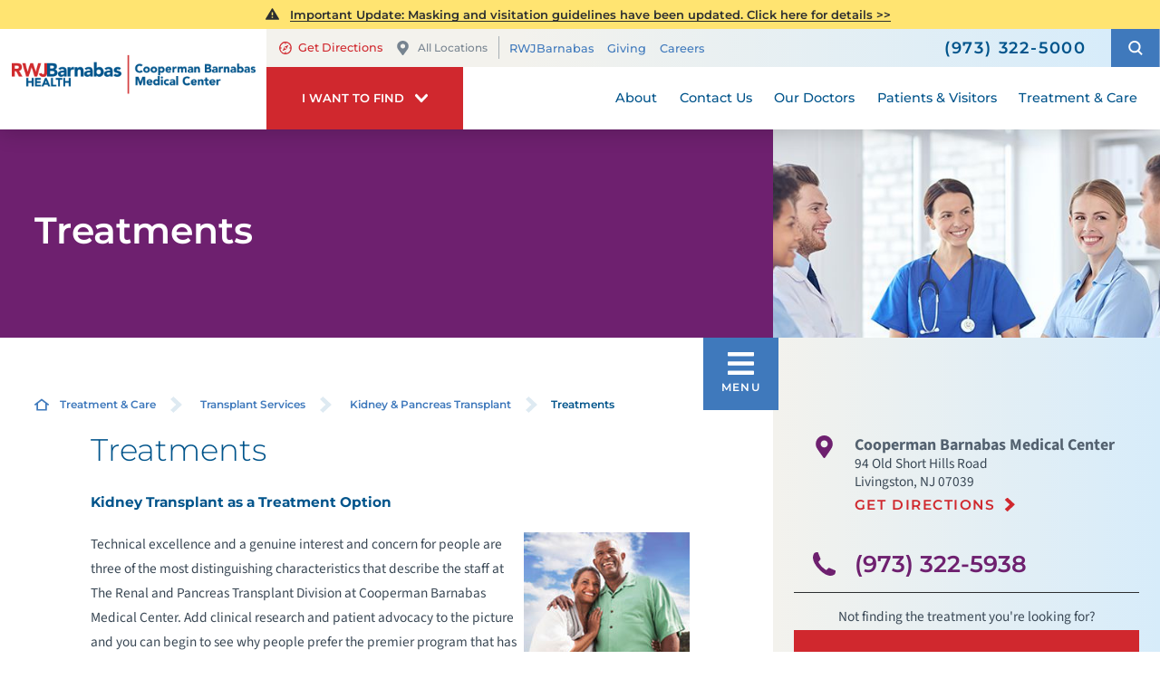

--- FILE ---
content_type: text/html; charset=utf-8
request_url: https://www.rwjbh.org/cooperman-barnabas-medical-center/treatment-care/transplant-services/kidney-pancreas-transplant/treatments/
body_size: 22099
content:
<!DOCTYPE html>
<html lang="en" xmlns="http://www.w3.org/1999/xhtml" data-anim="1" data-prlx="1" data-flr="1" data-i="6n0gt8vfny4" data-is="_1z9fnkr5dv" data-gmap="AIzaSyD9RxIAFFpAdGvsN49rqOZLQbeZ6BSLoL4" data-sa="48%2FIQTNJwfSWu8D%2F69GS1BYo4QKYswhj%2FGTs4KkA0vzSXsdRCGAIWniNEIlupb%2Bpr0y7fZ%2BzpCe5AYAx37Xezobha15HVCqomTXIlOalDDn9KfuaPJjWqZ%2Bt323C05QmRP8y1%2Fc9BKxU2B5emgKqC4w2Av7FcprhjzIErRxBUBEKVGnu">
<head>
	<title class="notranslate">Treatments | Hospitals in New Jersey</title>
	<link rel="canonical" href="https://www.rwjbh.org/cooperman-barnabas-medical-center/treatment-care/transplant-services/kidney-pancreas-transplant/treatments/"/>
	<meta content="text/html; charset=utf-8" http-equiv="Content-Type"/>
	<meta content="initial-scale=1" name="viewport"/>
	<meta http-equiv="X-UA-Compatible" content="IE=edge"/>
	<meta name="format-detection" content="telephone=no"/>
	<meta name="description" content="Technical excellence and a genuine interest and concern for people are three of the most distinguishing characteristics that describe the staff at The Renal and Pancreas Transplant Division at Cooperman Barnabas Medical Center. Add clinical research and patient advocacy to the picture and you can begin to see why people prefer the premier program that has served New Jersey and out-of-state residents for more than 40 "/>
	<meta property="og:type" content="website"/>
	<meta property="og:site_name" content="RWJBarnabas Health"/>
	<meta property="og:url" content="https://www.rwjbh.org/cooperman-barnabas-medical-center/treatment-care/transplant-services/kidney-pancreas-transplant/treatments/"/>
	<meta property="og:image" content="https://www.rwjbh.org/images/Social-Share.jpg"/>
	<meta name="twitter:card" content="summary_large_image"/>
	<meta name="twitter:image" content="https://www.rwjbh.org/images/Social-Share.jpg"/>
	<meta name="audio-eye-hash" content="7ba7f2f471a00ef23be2fbd30fe8cc1f"/>
	<link rel="stylesheet" type="text/css" href="/common/css/cms.2412171244510.css"/>
	<link rel="stylesheet" type="text/css" href="/common/css/cms-behave.2412171244510.css"/>
	<link rel="stylesheet" type="text/css" href="/common/make/content-accordion.2412171244524.css"/>
	<link href="/includes/above-the-fold.2512220659573.css" rel="stylesheet" type="text/css"/>
	<link href="/includes/footer.2404171048388.css" rel="stylesheet" type="text/css"/>
	<link href="/includes/fontello.1801241414480.css" rel="stylesheet" type="text/css"/>
	<link href="/includes/general.2510220831042.css" rel="stylesheet" type="text/css"/>
	<link href="/includes/text-highlights.2508120655461.css" rel="stylesheet" type="text/css"/>
	<link href="/includes/print.2005261512168.css" type="text/css" rel="stylesheet"/>
	<link rel="stylesheet" type="text/css" href="/includes/systems.2404171058158.css"/>
	<link rel="stylesheet" type="text/css" href="/includes/modules/testimonial-feed.2504181501468.css"/>
	<link rel="stylesheet" type="text/css" href="/includes/modules/sub-page-map.2502261239412.css"/>
	<link rel="stylesheet" type="text/css" href="/includes/modules/sub-page-highlight.2009041356549.css"/>
	<link rel="stylesheet" type="text/css" href="/includes/modules/wide-sub-page-cta.2012090655170.css"/>
	<link rel="stylesheet" type="text/css" href="/includes/modules/content.2510311150128.css"/>
	<link rel="stylesheet" type="text/css" href="/includes/modules/sub-page-cta.2002190923029.css"/>
	<link rel="stylesheet" type="text/css" href="/includes/footer-v2.2506251109169.css"/>
	<link rel="stylesheet" type="text/css" href="/includes/override/28111.2504230706514.css"/>
	<link rel="stylesheet" type="text/css" href="/includes/modules/sub-banner.2502261302299.css"/>
	<link rel="stylesheet" type="text/css" href="/includes/modules/side-nav-info.2503120651277.css"/>
	<link rel="stylesheet" type="text/css" href="/includes/modules/side-nav.2502101155442.css"/>
	<script type="text/javascript" src="/common/js/j/process.2412171244523.js"></script>
	<script type="text/javascript" src="/common/js/j/require.2412171244523.js"></script>
	<script type="text/javascript" src="/common/js/j/debug.2412171244523.js"></script>
	<script type="text/javascript" src="/common/js/j/poly.2412171244523.js"></script>
	<script type="text/javascript" src="/common/js/j/modernizr.2412171244523.js" defer></script>
	<script type="text/javascript" src="/common/js/j/jquery.3.x.2412171244523.js" defer></script>
	<script type="text/javascript" src="/common/js/j/jquery.ui.2412171244523.js" defer></script>
	<script type="text/javascript" src="/common/js/j/ui.touch.2412171244523.js" defer></script>
	<script type="text/javascript" src="/common/js/j/ui.wheel.2412171244523.js" defer></script>
	<script type="text/javascript" src="/common/js/j/ui.draw.2412171244523.js" defer></script>
	<script type="text/javascript" src="/common/js/j/ui.mobile.2412171244523.js" defer></script>
	<script type="text/javascript" src="/common/js/j/timezone.2412171244523.js" defer></script>
	<script type="text/javascript" src="/common/js/static.2412171244524.js" defer></script>
	<script type="text/javascript" src="/common/js/j/jquery.cookie.2412171244523.js" defer></script>
	<script type="text/javascript" src="/common/js/extensions.2412171244523.js" defer></script>
	<script type="text/javascript" src="/common/js/uri.2412171244524.js" defer></script>
	<script type="text/javascript" src="/common/js/behaviors.2412171244523.js" defer></script>
	<script type="text/javascript" src="/common/js/c/scrollbar.2412171244523.js" defer></script>
	<script type="text/javascript" src="/common/js/c/loading.2412171244523.js" defer></script>
	<script type="text/javascript" src="/common/js/m/date.2412171244523.js" defer></script>
	<script type="text/javascript" src="/common/js/form.2412171244523.js" defer></script>
	<script type="text/javascript" src="/common/js/adapter.2412171244523.js" defer></script>
	<script type="text/javascript" src="/common/js/v/jwplayer.2412171244524.js" defer></script>
	<script type="text/javascript" src="/common/js/video.2412171244524.js" defer></script>
	<script type="text/javascript" src="/common/js/a/bootstrap.2412171244523.js" defer></script>
	<script type="text/javascript" src="/common/js/svg.2509161620371.js" defer></script>
	<script type="text/javascript">window.liveSettings={api_key:"53e5863f43b54a27af30e9787961388a"};</script>
	<script>(function(){
var cook = /(?:^|\b)COOK=(.+?)(?:$|;)/.exec( document.cookie )?.[1];
var analytics;
var marketing;
if(cook==='YES'){analytics=true;marketing=true;}
else if(cook==='NO!'){analytics=false;marketing=false;}
else if(cook==='ANALYTICS'){analytics=true;marketing=false;}
else if(cook==='MARKETING'){analytics=false;marketing=true;}
else{analytics=true;marketing=navigator.globalPrivacyControl||window.doNotSell?false:true;}
window.$consentState={analytics,marketing};
})();</script>
<script type="module" src="/common/usc/p/manage-cookies.js"></script>
</head>
<body class="sub-page two-column treatments-page kidney-pancreas-transplant-branch hide-doctors" data-config="fw3cwqxv.j2q\n284dul8._44\be95gdr8.mno\fd32v25y.rm2\xvt83iso.131" data-id="8811011" data-t="131133" data-l="88059" data-location="28111">
<section class="icobalt ilayout accessibility-zone" id="AccessibilityZone"></section>
<header class="icobalt ilayout" id="HeaderZone"><div id="HeaderContainer">
	<div class="icobalt isublayout" id="HeaderContainerZone"><form id="Form_LocalHeaderArea" method="post" enctype="multipart/form-data" action="/cooperman-barnabas-medical-center/treatment-care/transplant-services/kidney-pancreas-transplant/treatments/" data-search="1">
<input type="hidden" name="_m_" value="LocalHeaderArea">
<div class="local header-area full" id="LocalHeaderArea" universal_="true">
	
	
	
	
	
	
	<div class="alert-section">
		
			<div class="urgent-message-container site-wide" id="SystemWideUrgentMessage">
				
			</div>
		
		<div class="urgent-message-container ui-repeater" id="LocalWarningAlert">	
			
				<div class="urgent-message">
				<svg viewBox="0 0 36 36"><use data-href="/cms/svg/site/_1z9fnkr5dv.36.svg#alert"></use></svg>
					
					
						<p class="urgent-details">
							
							<a href=""><p><a href="/cooperman-barnabas-medical-center/patients-visitors/visiting-hours-and-guidelines/">Important Update: Masking and visitation guidelines have been updated. Click here for details &gt;&gt;</a></p></a>
						</p>
					
					<p class="urgent-link">
						
						<a href=""></a>
					</p>
				</div>
			
		</div>
	</div>
	<div class="nav-bar" role="menu">
		<div class="mobile-nav">
			<a class="menu-btn" id="LocalMenuButton" role="button" href="javascript:void(0);"><svg viewBox="0 0 36 36"><use data-href="/cms/svg/site/_1z9fnkr5dv.36.svg#hamburger"></use></svg></a>
		</div>
		<a class="top-logo" href="/cooperman-barnabas-medical-center/">
			<div class="relative">
				<img title="Cooperman Barnabas Medical Center" class="fixed-img" alt="Cooperman Barnabas Medical Center" src="/images/hospital-logos/logo-cooperman-barnabas-medical-center.png">
			</div>
		</a>
		<div class="tel-call">
			<a href="tel:9733225000" id="LocalHeaderArea_1" data-replace-href="tel:{F:Tel:Cookie:PPCP1/9733225000}"><svg viewBox="0 0 36 36"><use data-href="/cms/svg/site/_1z9fnkr5dv.36.svg#phone"></use></svg></a>
		</div>
		<div class="desktop box">
			<div class="upper-top-nav">
				<div class="top-links-translate">
					<div class="links-localization">
						
							<ul class="top-links local-links">
								<li class="item-1">
									<a href="http://maps.google.com/maps?f=q&hl=en&z=15&q=94%20Old%20Short%20Hills%20Road+,Livingston,NJ,07939" target="_blank" rel="nofollow">
										<svg viewBox="0 0 24 24"><use data-href="/cms/svg/site/_1z9fnkr5dv.24.svg#directions"></use></svg>Get Directions
									</a>
								</li>
								<li class="item-2">
									<a class="change-location" href="/our-locations/"><svg viewBox="0 0 36 36"><use data-href="/cms/svg/site/_1z9fnkr5dv.36.svg#pin"></use></svg>All Locations</a>
								</li>
							</ul>
						
						<ul class="top-links" id="LocalExtraTopLinkDesktop">
							<li class="item-1" data-role="item">
								
								<a href="/">RWJBarnabas</a>
							</li><li class="item-2" data-role="item">
								
								<a href="/cooperman-barnabas-medical-center/giving/">Giving</a>
							</li><li class="item-3" data-role="item">
								
								<a href="/careers/">Careers</a>
							</li>
						</ul>
					</div>
					<div class="translate-phone">
						<a class="phone" href="tel:9733225000" id="LocalHeaderArea_2" data-replace-href="tel:{F:Tel:Cookie:PPCP1/9733225000}"><svg viewBox="0 0 36 36"><use data-href="/cms/svg/site/_1z9fnkr5dv.36.svg#phone"></use></svg><span><span id="LocalHeaderArea_3" data-process="replace" data-replace="{F:P:Cookie:PPCP1/(973)%20322-5000}">(973) 322-5000</span></span></a>
					</div>
				</div>
				<div class="site-search-trigger">
					<span title="Search Our Site" class="search-btn icon-btn"><svg viewBox="0 0 24 24"><use data-href="/cms/svg/site/_1z9fnkr5dv.24.svg#search_icon"></use></svg></span>
				</div>
			</div>
			<nav class="top-nav">
				<div class="want-to-find">
					<div class="trigger">
						<p>I want to find</p>
						<svg viewBox="0 0 36 36"><use data-href="/cms/svg/site/_1z9fnkr5dv.36.svg#chevron_down"></use></svg>
					</div>
					<div class="want-to-find-dropdown popup" id="LocalWantsToFindDropDown">
						<ul class="dropdown-links" id="LocalWantsToFindLinks">
							<li class="item-0 header">
								<h4>I Want to Find</h4>
							</li><li class="item-1" data-role="item">
								
								<a href="/doctors/"><img loading="lazy" alt="A Doctor" src="[data-uri]" data-src="/images/page-icons/our-doctors.png"> A Doctor</a>
							</li><li class="item-2" data-role="item">
								
								<a href="/our-locations/"><img loading="lazy" alt="Locations" src="[data-uri]" data-src="/images/page-icons/change-location.png"> Locations</a>
							</li><li class="item-3" data-role="item">
								
								<a href="/patients-visitors/appointments/"><img loading="lazy" alt="Get Care" src="[data-uri]" data-src="/images/page-icons/urgent-care-online-icon.png"> Get Care</a>
							</li><li class="item-4" data-role="item">
								
								<a href="/events/"><img loading="lazy" alt="Events and Classes" src="[data-uri]" data-src="/images/page-icons/events-calendar-icon.png"> Events and Classes</a>
							</li><li class="item-5" data-role="item">
								
								<a href="/patients-visitors/patient-portal/mychart/"><img loading="lazy" alt="MyChart Patient Portal" src="[data-uri]" data-src="/images/page-icons/MyChart-Icon-white.png"> MyChart Patient Portal</a>
							</li><li class="item-6" data-role="item">
								
								<a href="/billing/"><img loading="lazy" alt="Billing and Insurances" src="[data-uri]" data-src="/images/page-icons/billing-information.png"> Billing and Insurances</a>
							</li><li class="item-7" data-role="item">
								
								<a href="/for-health-care-professionals/"><img loading="lazy" alt="For Health Care Professionals" src="[data-uri]" data-src="/images/page-icons/healthcare-professionals.png"> For Health Care Professionals</a>
							</li><li class="item-8" data-role="item">
								
								<a href="/cooperman-barnabas-medical-center/giving/"><img loading="lazy" alt="Giving" src="[data-uri]" data-src="/images/page-icons/giving-heart-box-icon.png"> Giving</a>
							</li>
						</ul>
						<div class="static-site-search">
							<div class="search ui-repeater" id="LocalWantToFindSiteSearch">
								<div class="search-box" data-item="i" data-key="">
									<label for="LocalWantToFindSiteSearch_ITM0_C" id="LabelC"><span>Search</span></label>
									<div class="search-input">
										<input placeholder="Search" class="xprev ui-cms-input" type="search" id="LocalWantToFindSiteSearch_ITM0_C" aria-labelledby="LabelC" name="LocalWantToFindSiteSearch$ITM0$C" value>
										<button title="Site Search" aria-label="Site Search" class="icon-btn" type="submit" id="LocalWantToFindSiteSearch_ITM0_ctl02" name="LocalWantToFindSiteSearch$ITM0$ctl02" data-commandname="Search"><svg viewBox="0 0 24 24"><use data-href="/cms/svg/site/_1z9fnkr5dv.24.svg#search_icon"></use></svg></button>
									</div>
								</div>
							</div>
						</div>
					</div>
				</div>
				<ul class="desktop-nav ui-scroll" id="LocalTopNavigation">
					<li class="menu-close menu-btn">
						Close
						<svg viewBox="0 0 36 36"><use data-href="/cms/svg/site/_1z9fnkr5dv.36.svg#close"></use></svg>
					</li>
					<li class="about  child10">
						
						<a href="/cooperman-barnabas-medical-center/about/">About</a>
						
							
								
								<a class="collapsing-btn panel-btn" href="/cooperman-barnabas-medical-center/about/"></a>
								<div class="dd-nav" data-role="fly-nav">
									<div class="main">
										<ul class="ui-scroll fly-nav" id="LocalDdabout">
											<li class="dd-close panel-btn">
												<svg viewBox="0 0 36 36"><use data-href="/cms/svg/site/_1z9fnkr5dv.36.svg#chevron_left"></use></svg> Back
											</li>
											<li class="awards-accreditations ">
												
												<a href="/cooperman-barnabas-medical-center/about/awards-accreditations/">Awards & Accreditations</a>
											</li><li class="board-of-trustees ">
												
												<a href="/cooperman-barnabas-medical-center/giving/board-and-staff/">Board of Trustees</a>
											</li><li class="community-health-needs-assessment ">
												
												<a href="/cooperman-barnabas-medical-center/about/community-health-needs-assessment/">Community Health Needs Assessment</a>
											</li><li class="magnet-recognition-program ">
												
												<a href="/cooperman-barnabas-medical-center/about/magnet-recognition-program/">Magnet Recognition Program</a>
											</li><li class="health-equity ">
												
												<a href="/why-rwjbarnabas-health-/health-equity/">Health Equity</a>
											</li><li class="in-the-news ">
												
												<a href="/blog/?category=121559">In the News</a>
											</li><li class="lgbtq-services ">
												
												<a href="/cooperman-barnabas-medical-center/about/lgbtq-services/">LGBTQ Services</a>
											</li><li class="our-history ">
												
												<a href="/cooperman-barnabas-medical-center/about/our-history/">Our History</a>
											</li><li class="publications ">
												
												<a href="/cooperman-barnabas-medical-center/news/publications/">Publications</a>
											</li><li class="patient-stories ">
												
												<a href="/patient-stories/">Patient Stories</a>
											</li>
										</ul>
									</div>
								</div>
							
						
						
							
						
						
							
						
					</li><li class="contact-us  child1">
						
						<a href="/cooperman-barnabas-medical-center/contact-us/">Contact Us</a>
						
							
								
								<a class="collapsing-btn panel-btn" href="/cooperman-barnabas-medical-center/contact-us/"></a>
								<div class="dd-nav" data-role="fly-nav">
									<div class="main">
										<ul class="ui-scroll fly-nav" id="LocalDdcontact-us">
											<li class="dd-close panel-btn">
												<svg viewBox="0 0 36 36"><use data-href="/cms/svg/site/_1z9fnkr5dv.36.svg#chevron_left"></use></svg> Back
											</li>
											<li class="stay-connected ">
												
												<a href="/cooperman-barnabas-medical-center/news/stay-connected/">Stay Connected</a>
											</li>
										</ul>
									</div>
								</div>
							
						
						
							
						
						
							
						
					</li><li class="our-doctors  child2">
						
						<a href="/doctors/">Our Doctors</a>
						
							
								
								<a class="collapsing-btn panel-btn" href="/doctors/"></a>
								<div class="dd-nav" data-role="fly-nav">
									<div class="main">
										<ul class="ui-scroll fly-nav" id="LocalDdour-doctors">
											<li class="dd-close panel-btn">
												<svg viewBox="0 0 36 36"><use data-href="/cms/svg/site/_1z9fnkr5dv.36.svg#chevron_left"></use></svg> Back
											</li>
											<li class="how-to-choose-a-doctor ">
												
												<a href="/patients-visitors/how-to-choose-a-doctor/">How to Choose a Doctor</a>
											</li><li class="medical-group ">
												
												<a href="/rwjbarnabas-health-medical-group/">Medical Group</a>
											</li>
										</ul>
									</div>
								</div>
							
						
						
							
						
						
							
						
					</li><li class="patients-visitors  child33">
						
						<a href="/cooperman-barnabas-medical-center/patients-visitors/">Patients & Visitors</a>
						
							
								
								<a class="collapsing-btn panel-btn" href="/cooperman-barnabas-medical-center/patients-visitors/"></a>
								<div class="dd-nav" data-role="fly-nav">
									<div class="main">
										<ul class="ui-scroll fly-nav" id="LocalDdpatients-visitors">
											<li class="dd-close panel-btn">
												<svg viewBox="0 0 36 36"><use data-href="/cms/svg/site/_1z9fnkr5dv.36.svg#chevron_left"></use></svg> Back
											</li>
											<li class="about-your-stay ">
												
												<a href="/patients-visitors/about-your-stay/">About Your Stay</a>
											</li><li class="accepted-insurances ">
												
												<a href="/patients-visitors/accepted-insurances/">Accepted Insurances</a>
											</li><li class="admission-process ">
												
												<a href="/patients-visitors/admission-process/">Admission Process</a>
											</li><li class="appointments ">
												
												<a href="/patients-visitors/appointments/">Appointments</a>
											</li><li class="billing-pricing ">
												
												<a href="/billing/">Billing & Pricing</a>
											</li><li class="birth-certificates ">
												
												<a href="/cooperman-barnabas-medical-center/patients-visitors/birth-certificates/">Birth Certificates</a>
											</li><li class="e-cards ">
												
												<a href="/patients-visitors/e-cards/">e-Cards</a>
											</li><li class="financial-resources ">
												
												<a href="/billing/financial-resources/">Financial Resources</a>
											</li><li class="for-our-observant-jewish-patients ">
												
												<a href="/cooperman-barnabas-medical-center/patients-visitors/for-our-observant-jewish-patients/">For Our Observant Jewish Patients</a>
											</li><li class="frequently-asked-questions ">
												
												<a href="/cooperman-barnabas-medical-center/patients-visitors/frequently-asked-questions/">Frequently Asked Questions</a>
											</li><li class="gift-shop ">
												<a href="https://www.hospitalgiftshop.com/shop/Saint-Barnabas-Medical-Center.aspx" target="_blank">Gift Shop</a>
												
											</li><li class="health-information-exchange-hie- ">
												
												<a href="/patients-visitors/health-information-exchange-hie-/">Health Information Exchange (HIE)</a>
											</li><li class="health-information-for-consumers ">
												
												<a href="/cooperman-barnabas-medical-center/patients-visitors/health-information-for-consumers/">Health Information for Consumers</a>
											</li><li class="image-sharing ">
												
												<a href="/patients-visitors/image-sharing/">Image Sharing</a>
											</li><li class="medical-records ">
												
												<a href="/cooperman-barnabas-medical-center/patients-visitors/medical-records/">Medical Records</a>
											</li><li class="nominate-a-nurse ">
												
												<a href="/cooperman-barnabas-medical-center/for-health-care-professionals/nursing/nursing-at-cooperman-barnabas-medical-center/awards-and-recognition/recognize-a-nurse/">Nominate a Nurse</a>
											</li><li class="patient-family-advisory-council ">
												
												<a href="/cooperman-barnabas-medical-center/patients-visitors/patient-family-advisory-council/">Patient & Family Advisory Council</a>
											</li><li class="patient-experience ">
												
												<a href="/why-rwjbarnabas-health-/patient-experience-journey/">Patient Experience</a>
											</li><li class="patient-guides ">
												
												<a href="/cooperman-barnabas-medical-center/patients-visitors/patient-guides/">Patient Guides</a>
											</li><li class="patient-portal ">
												
												<a href="/patients-visitors/patient-portal/mychart/">Patient Portal</a>
											</li><li class="pharmacies ">
												
												<a href="/our-locations/pharmacies/barnabas-health-retail-pharmacy-at-cooperman-bar/">Pharmacies</a>
											</li><li class="phone-directory ">
												
												<a href="/cooperman-barnabas-medical-center/patients-visitors/phone-directory/">Phone Directory</a>
											</li><li class="privacy-nondiscrimination-notice ">
												
												<a href="/why-rwjbarnabas-health-/privacy-and-nondiscrimination-notices/">Privacy & Nondiscrimination Notice</a>
											</li><li class="pre-admission-testing ">
												
												<a href="/cooperman-barnabas-medical-center/patients-visitors/about-your-stay/pre-admission-testing/">Pre-Admission Testing</a>
											</li><li class="recognize-a-nurse ">
												
												<a href="/cooperman-barnabas-medical-center/for-health-care-professionals/nursing/nursing-at-cooperman-barnabas-medical-center/awards-and-recognition/recognize-a-nurse/">Recognize a Nurse</a>
											</li><li class="rwjbarnabas-health-find-your-way-mobile-application ">
												
												<a href="/cooperman-barnabas-medical-center/patients-visitors/rwjbarnabas-health-find-your-way-mobile-applicat/">RWJBarnabas Health Find Your Way Mobile Application</a>
											</li><li class="satisfaction-and-concerns ">
												
												<a href="/cooperman-barnabas-medical-center/patients-visitors/satisfaction-and-concerns/">Satisfaction and Concerns</a>
											</li><li class="share-a-patient-story ">
												
												<a href="/cooperman-barnabas-medical-center/patients-visitors/share-a-patient-story/">Share a Patient Story</a>
											</li><li class="special-needs-ambassador-program ">
												
												<a href="/patients-visitors/special-needs-ambassador-program/">Special Needs Ambassador Program</a>
											</li><li class="spiritual-care ">
												
												<a href="/cooperman-barnabas-medical-center/patients-visitors/spiritual-care/">Spiritual Care</a>
											</li><li class="telehealth ">
												
												<a href="/patients-visitors/telehealth/">Telehealth</a>
											</li><li class="what-you-need-to-know-about-covid-19 ">
												
												<a href="/patients-visitors/what-you-need-to-know-about-covid-19/">What You Need to Know About COVID-19</a>
											</li><li class="visiting-hours-and-guidelines ">
												
												<a href="/cooperman-barnabas-medical-center/patients-visitors/visiting-hours-and-guidelines/">Visiting Hours and Guidelines</a>
											</li>
										</ul>
									</div>
								</div>
							
						
						
							
						
						
							
						
					</li><li class="treatment-care selected child84">
						
						<a href="/treatment-care/">Treatment & Care</a>
						
							
						
						
							
								
							
						
						
							
								
									
									<a class="collapsing-btn panel-btn" href="/treatment-care/"></a>
									<div class="dd-nav treatment-care" data-role="fly-nav">
										<div class="main">
											<span class="title"><svg viewBox="0 0 36 36"><use data-href="/cms/svg/site/_1z9fnkr5dv.36.svg#services"></use></svg>Specialty Services</span>
											<ul class="ui-scroll fly-nav" id="Ddtreatment-care">
												<li class="dd-close panel-btn">
													<svg viewBox="0 0 36 36"><use data-href="/cms/svg/site/_1z9fnkr5dv.36.svg#chevron_left"></use></svg> Back
												</li>
												<li class="cancer ">
													
													<a href="/cooperman-barnabas-medical-center/treatment-care/cancer/">Cancer</a>
												</li><li class="heart-and-vascular-care ">
													
													<a href="/cooperman-barnabas-medical-center/treatment-care/heart-vascular-and-thoracic-care/">Heart and Vascular Care</a>
												</li><li class="mens-health ">
													
													<a href="/treatment-care/mens-health/">Men's Health</a>
												</li><li class="mental-health-and-behavioral-health ">
													
													<a href="/treatment-care/mental-health-and-behavioral-health/">Mental Health and Behavioral Health</a>
												</li><li class="neuroscience ">
													
													<a href="/cooperman-barnabas-medical-center/treatment-care/neurology-and-neurosurgical-services/">Neuroscience</a>
												</li><li class="orthopedics ">
													
													<a href="/cooperman-barnabas-medical-center/treatment-care/orthopedics/">Orthopedics</a>
												</li><li class="pediatrics ">
													
													<a href="/cooperman-barnabas-medical-center/treatment-care/pediatrics/">Pediatrics</a>
												</li><li class="senior-health ">
													
													<a href="/cooperman-barnabas-medical-center/treatment-care/senior-health/">Senior Health</a>
												</li><li class="transplant-services ">
													
													<a href="/treatment-care/transplant-services/">Transplant Services</a>
												</li><li class="weight-loss-and-bariatric-surgery ">
													
													<a href="/treatment-care/weight-loss-and-bariatric-surgery/">Weight Loss and Bariatric Surgery</a>
												</li><li class="wellness ">
													
													<a href="/treatment-care/wellness/">Wellness</a>
												</li><li class="womens-health ">
													
													<a href="/treatment-care/womens-health/">Women's Health</a>
												</li><li class="all-services-mobile">
													<a href="/treatment-care/">View All Services</a>
												</li>
											</ul>
											<a class="all-services-link" href="/treatment-care/">View All Services</a>
										</div>
									</div>
								
							
						
					</li>
					<li class="extra-links">
						<ul class="top-links" id="LocalExtraTopLink">
							<li class="item-1" data-role="item">
								
								<a href="/">RWJBarnabas</a>
							</li><li class="item-2" data-role="item">
								
								<a href="/cooperman-barnabas-medical-center/giving/">Giving</a>
							</li><li class="item-3" data-role="item">
								
								<a href="/careers/">Careers</a>
							</li>
						</ul>
					</li>
				</ul>
			</nav>
		</div>
	</div>
</div>
</form>
<script id="Process_LocalHeaderArea" type="text/javascript" style="display:none;">window.Process&&Process.Page(['Process_LocalHeaderArea','LocalHeaderArea_1','LocalHeaderArea_2','LocalHeaderArea_3']);</script>
<form id="Form_LocalHeaderSearchContainer" method="post" enctype="multipart/form-data" action="/cooperman-barnabas-medical-center/treatment-care/transplant-services/kidney-pancreas-transplant/treatments/" data-search="1">
<input type="hidden" name="_m_" value="LocalHeaderSearchContainer">
<div class="upper-top-nav-search site-search" id="LocalHeaderSearchContainer" role="dialog" universal_="true">
	<div class="popup ui-repeater" id="LocalSiteSearch" aria-hidden="true">
		<div class="search-box" data-item="i" data-key="">
			<label for="LocalSiteSearch_ITM0_C" id="LabelTopC"><span>Search</span></label>
			<div class="search-input">
				<input placeholder="Search" class="xprev ui-cms-input" type="search" id="LocalSiteSearch_ITM0_C" aria-labelledby="LabelTopC" name="LocalSiteSearch$ITM0$C" value>
				<button title="Site Search" aria-label="Site Search" class="icon-btn" type="submit" id="LocalSiteSearch_ITM0_ctl02" name="LocalSiteSearch$ITM0$ctl02" data-commandname="Search"><svg viewBox="0 0 24 24"><use data-href="/cms/svg/site/_1z9fnkr5dv.24.svg#search_icon"></use></svg></button>
			</div>
		</div>
		<span class="search-btn icon-btn close" aria-haspopup="true" role="button" tabindex="0" aria-pressed="false" aria-controls="LocalHeaderSearchContainer" data-item="i" data-key=""><svg viewBox="0 0 36 36"><use data-href="/cms/svg/site/_1z9fnkr5dv.36.svg#close"></use></svg></span>
	</div>
</div>
</form><form id="Form_LocalHeaderBottomArea" method="post" enctype="multipart/form-data" action="/cooperman-barnabas-medical-center/treatment-care/transplant-services/kidney-pancreas-transplant/treatments/" data-search="1">
<input type="hidden" name="_m_" value="LocalHeaderBottomArea">
<div class="header-area-bottom full" id="LocalHeaderBottomArea" universal_="true">
	<div class="bottom-menu-holder">
		<div class="mobile-nav">
			<a href="javascript:void(0);" id="MobileMenuButton" class="menu-btn"><svg viewBox="0 0 36 36"><use data-href="/cms/svg/site/_1z9fnkr5dv.36.svg#hamburger"></use></svg>Menu</a>
		</div>
		<div class="want-to-find">
			<div class="trigger">
				<p>I want to find</p>
				<svg viewBox="0 0 36 36"><use data-href="/cms/svg/site/_1z9fnkr5dv.36.svg#chevron_down"></use></svg>
			</div>
			<div class="want-to-find-dropdown popup" id="LocalWantToFindDropDownMobile">
				<button type="button" class="close-btn trigger" aria-label="Close Local Want To Find Mobile Menu" title="Close Local Want To Find Mobile Menu">
					<svg viewBox="0 0 36 36"><use data-href="/cms/svg/site/_1z9fnkr5dv.36.svg#close"></use></svg>
					<span class="mobile-only">Close Menu</span>
				</button>
				<ul class="dropdown-links" id="LocalWantToFindLinkMobile">
					<li class="item-0 header">
						<h4>I Want to Find</h4>
					</li><li class="item-1" data-role="item">
						
						<a href="/doctors/"><img loading="lazy" alt="A Doctor" src="[data-uri]" data-src="/images/page-icons/our-doctors.png"> A Doctor</a>
					</li><li class="item-2" data-role="item">
						
						<a href="/our-locations/"><img loading="lazy" alt="Locations" src="[data-uri]" data-src="/images/page-icons/change-location.png"> Locations</a>
					</li><li class="item-3" data-role="item">
						
						<a href="/patients-visitors/appointments/"><img loading="lazy" alt="Get Care" src="[data-uri]" data-src="/images/page-icons/urgent-care-online-icon.png"> Get Care</a>
					</li><li class="item-4" data-role="item">
						
						<a href="/events/"><img loading="lazy" alt="Events and Classes" src="[data-uri]" data-src="/images/page-icons/events-calendar-icon.png"> Events and Classes</a>
					</li><li class="item-5" data-role="item">
						
						<a href="/patients-visitors/patient-portal/mychart/"><img loading="lazy" alt="MyChart Patient Portal" src="[data-uri]" data-src="/images/page-icons/MyChart-Icon-white.png"> MyChart Patient Portal</a>
					</li><li class="item-6" data-role="item">
						
						<a href="/billing/"><img loading="lazy" alt="Billing and Insurances" src="[data-uri]" data-src="/images/page-icons/billing-information.png"> Billing and Insurances</a>
					</li><li class="item-7" data-role="item">
						
						<a href="/for-health-care-professionals/"><img loading="lazy" alt="For Health Care Professionals" src="[data-uri]" data-src="/images/page-icons/healthcare-professionals.png"> For Health Care Professionals</a>
					</li><li class="item-8" data-role="item">
						
						<a href="/cooperman-barnabas-medical-center/giving/"><img loading="lazy" alt="Giving" src="[data-uri]" data-src="/images/page-icons/giving-heart-box-icon.png"> Giving</a>
					</li>
				</ul>
				<div class="static-site-search">
					<div class="search ui-repeater" id="LocalWantToFindSiteSearchMobile">
						<div class="search-box" data-item="i" data-key="">
							<label for="LocalWantToFindSiteSearchMobile_ITM0_C" id="LabelBottomC"><span>Search</span></label>
							<div class="search-input">
								<input placeholder="Search" class="xprev ui-cms-input" type="search" id="LocalWantToFindSiteSearchMobile_ITM0_C" aria-labelledby="LabelBottomC" name="LocalWantToFindSiteSearchMobile$ITM0$C" value>
								<button title="Site Search" aria-label="Site Search" class="icon-btn" type="submit" id="LocalWantToFindSiteSearchMobile_ITM0_ctl02" name="LocalWantToFindSiteSearchMobile$ITM0$ctl02" data-commandname="Search"><svg viewBox="0 0 24 24"><use data-href="/cms/svg/site/_1z9fnkr5dv.24.svg#search_icon"></use></svg></button>
							</div>
						</div>
					</div>
				</div>
			</div>
		</div>
	</div>
</div>
</form></div>
</div></header>
<main>
	<div class="icobalt ilayout" id="MainZone"><section class="sub-banner-area full" id="LocalSubBannerArea" universal_="true">
	
	<div class="banner-holder" id="LocalBannerContent">
		<div class="banner-content two-thirds ">
			<strong>Treatments</strong>
		</div>
		<div class="banner-image third">
			<img src="/shared/images/spacer.gif" alt="" style="background-image:url('/images/banners/subpage-banner-images/banner-38-gensub.jpg')">
		</div>
	</div>
</section></div>
	<section class="two-columns-container flex spaced">
		<section class="no-padding two-thirds">
			<article class="icobalt ilayout content-zone" id="ContentZone"><div id="BreadcrumbsButtons" class="bcb container main cf ui-repeater" universal_="true">
	<div class="cf">
		<div class="bread" data-cookie="28111">
			<a href="/cooperman-barnabas-medical-center/" class="home-link"> <svg viewBox="0 0 24 24"><use data-href="/cms/svg/site/_1z9fnkr5dv.24.svg#home"></use></svg></a><a href="/treatment-care/" target="_self" class="treatment-care" data-item="i">Treatment & Care</a><span class="separator"><svg viewBox="0 0 36 36"><use data-href="/cms/svg/site/_1z9fnkr5dv.36.svg#chevron_right"></use></svg></span><a href="/treatment-care/transplant-services/" target="_self" class="transplant-services" data-item="i">Transplant Services</a><span class="separator"><svg viewBox="0 0 36 36"><use data-href="/cms/svg/site/_1z9fnkr5dv.36.svg#chevron_right"></use></svg></span><a href="/cooperman-barnabas-medical-center/treatment-care/transplant-services/kidney-pancreas-transplant/" target="_self" class="kidney-pancreas-transplant" data-item="i">Kidney & Pancreas Transplant</a><span class="separator"><svg viewBox="0 0 36 36"><use data-href="/cms/svg/site/_1z9fnkr5dv.36.svg#chevron_right"></use></svg></span><span class="selected treatments" data-item="i">Treatments</span>
		</div>
	</div>
</div><div class="content-area" id="ContentArea" data-onvisible="visible">
	
	
	<div class="drawn-arrow-container">
		<div class="drawn-arrow relative">
			<svg viewBox="0 0 36 36"><use data-href="/cms/svg/site/_1z9fnkr5dv.36.svg#chevron_right"></use></svg>
		</div>
	</div>
	<div class="content-style" id="MainContent" data-content="true"><h1>Treatments</h1>
<h3>Kidney Transplant as a Treatment Option</h3>
<p><img style="float:right;" src="/images/specialty-services/kidney/kidney_care_treatment.jpg" alt=""></p>
<p>Technical excellence and a genuine interest and concern for people are
	 three of the most distinguishing characteristics that describe the staff
	 at The Renal and Pancreas Transplant Division at Cooperman Barnabas Medical
	 Center. Add clinical research and patient advocacy to the picture and
	 you can begin to see why people prefer the premier program that has served
	 New Jersey and out-of-state residents for more than 40 years in the field
	 of renal transplantation. This nationally respected team of nephrologists
	 and surgeons, working closely with experienced registered nurses, social
	 workers and support staff, offers an increasing number of transplant opportunities
	 for people who choose this treatment alternative, and hope to many whose
	 medical conditions previously prevented transplantation as an option.</p>
<p>Transplant recipients are experiencing an improved quality of life, independent
	 of dialysis and its restrictions, through living or deceased donor donation,
	 simultaneous pancreas-kidney, pancreas-after-kidney transplant and pediatric
	 kidney transplantation programs that consistently achieve outstanding
	 success rates.</p>
<p>
	Transplant candidates meet team members and learn more about kidney transplantation
	 at small informal educational sessions scheduled at The Renal and Pancreas
	 Transplant Division&rsquo;s
	<a href="/cooperman-barnabas-medical-center/treatment-care/transplant-services/kidney-pancreas-transplant/our-doctors-and-locations/">satellites located in Livingston, Edison, Howell and Rutherford, New Jersey</a>. Blending the most modern technology and resources with attentive personalized
	 care available at one of New Jersey's leading medical institutions, The
	 Renal and Pancreas Transplant Division at Cooperman Barnabas Medical Center
	 provides comprehensive support for patients and their families throughout
	 the process of obtaining a transplant and maintaining a healthy kidney.
</p>
<p><strong>Cooperman Barnabas Medical Center offers a Bloodless Surgery Program.</strong></p>
<p>
	The world-class Renal and Pancreas Transplant Division at Cooperman Barnabas
	 Medical Center is one of the world's most progressive transplant programs
	 and one of the largest programs in the United States. In 2017, the Division was the 3<sup>rd</sup> largest kidney transplant program and the #1 living donor program in the
	 country, performing 341 transplants, including 162 living donor transplants.
	 The Transplant Division has an active Transplant Research Program and
	 participates in clinical drug trials, investigating the most current anti-rejection
	 medications available.
</p>
</div>
</div><div class="bb-form" id="BBFormHolder">
	<div id="bbox-root" data-module-note="BB Form Handler Do Not Touch" data-code=""></div><div style="display:none"></div>
</div><section class="accordion-area" id="AccordianArea" universal_="true">
	
	<noscript type="text/javascript" src="/includes/js/accordian-script.js"></noscript>
	
	<div class="accordion-holder" id="AccordionContentHolder">
		<article data-content="true">
			<ul class="collapsing-list">
				<li class="acc-item" data-item="i">
					
				</li>
			</ul>
		</article>
	</div>
</section><div class="sub-page-cta full" id="LocalSubpageCta" universal_="true">
	
	<div class="cta-holder" id="LocalCtaHolder">
		<ul class="cta-list flex items-3">
			<li class="item-1" data-item="i">
				<a href="/why-rwjbarnabas-health-/patient-experience-journey/quality/"><icon svg="301847"><svg viewBox="0 0 1024 1024"><use data-href="/cms/svg/6n0gt8vfny4.svg#icon_301847"></use></svg></icon>Our Quality<icon svg="57597"><svg viewBox="0 0 1024 1024"><use data-href="/cms/svg/6n0gt8vfny4.svg#icon_57597"></use></svg></icon></a>
			</li>
			<li class="item-2" data-item="i">
				<a href="/patient-stories/"><icon svg="289087"><svg viewBox="0 0 1024 1024"><use data-href="/cms/svg/6n0gt8vfny4.svg#icon_289087"></use></svg></icon>Testimonials<icon svg="57597"><svg viewBox="0 0 1024 1024"><use data-href="/cms/svg/6n0gt8vfny4.svg#icon_57597"></use></svg></icon></a>
			</li>
			<li class="item-3" data-item="i">
				<a href="/patients-visitors/appointments/"><icon svg="289083"><svg viewBox="0 0 1024 1024"><use data-href="/cms/svg/6n0gt8vfny4.svg#icon_289083"></use></svg></icon>
					Appointments
					<icon svg="57597"><svg viewBox="0 0 1024 1024"><use data-href="/cms/svg/6n0gt8vfny4.svg#icon_57597"></use></svg></icon>
				</a>
			</li>
		</ul>
	</div>
</div><div class="content-area secondary" id="SecondaryContentAreaAlt">
	
	
</div></article>
			<div class="icobalt ilayout" id="BottomMainZone"><section class="testimonial-feed-container" id="SubTestimonialFeedContainer" universal_="true">
	
	<noscript type="text/javascript" src="/common/js/j/ui.mobile.js"></noscript>
	<noscript type="text/javascript" src="/includes/js/scrolling-list-script.js"></noscript>
	<noscript type="text/javascript" src="/includes/js/tabs-script.js"></noscript>
	
	<div class="flex el-tab-box relative" data-onvisible="visible">
		<div class="drawn-arrow-container">
			<div class="drawn-arrow relative">
				<icon svg="298565"><svg viewBox="0 0 1024 1024"><use data-href="/cms/svg/6n0gt8vfny4.svg#icon_298565"></use></svg></icon>
			</div>
		</div>
		<div class="content two-thirds">
			<div class="scroll-box">
				<div class="holder">
					<div class="testimonial-header" id="TestimonalHeader">
						<header>
							<h4>
								<icon svg="289087"><svg viewBox="0 0 1024 1024"><use data-href="/cms/svg/6n0gt8vfny4.svg#icon_289087"></use></svg></icon>
								Patient Stories
							</h4>
						</header>
					</div>
					<div class="container ui-repeater" id="PatientStoriesListOne" data-role="container">
						<ul class="testimonial-info collapsing-list" data-role="list">
							<li class="el-tab testimonial active" data-role="item" data-item="i" data-key="115488">
								
									<p class="info" data-type="section">“I wasn’t just another patient, but a person whose future mattered. I can dream again, plan again, and live again.” </p>
								
								
								<div class="title header-flair" data-type="title">
									<span class="name-info notranslate">Joey</span>
								</div>
								<span class="read-more"><a class="btn no-background" href="/patient-stories/just-in-time-joey-s-life-saving-kidney-transplan/">Read More</a></span>
							</li><li class="el-tab testimonial " data-role="item" data-item="i" data-key="96373">
								
									<p class="info" data-type="section">“So many people are waiting for organs, and becoming a donor has only made my life better,” she says. “Being able to give Carlos the gift of life is a blessing, and I hope our story inspires others to do the same.” </p>
								
								
								<div class="title header-flair" data-type="title">
									<span class="name-info notranslate">Carlos</span>
								</div>
								<span class="read-more"><a class="btn no-background" href="/patient-stories/the-gift-of-life-carloss-story/">Read More</a></span>
							</li><li class="el-tab testimonial " data-role="item" data-item="i" data-key="72686">
								
									<p class="info" data-type="section">“I’ve been treated with the utmost respect from the moment I walk into Cooperman Barnabas Medical Center to the time I leave.” </p>
								
								
								<div class="title header-flair" data-type="title">
									<span class="name-info notranslate">Hakeen</span>
								</div>
								<span class="read-more"><a class="btn no-background" href="/patient-stories/from-dialysis-to-a-new-kidney-at-cbmc-to-a-mento/">Read More</a></span>
							</li>
						</ul>
					</div>
					<div class="testimonial-footer ui-repeater" id="PatientStoriesLink">
						<div class="btn-con" data-item="i">
							<a class="btn v1" href="/patient-stories/?category=145">View All Kidney & Pancreas Transplant Stories</a>
							
						</div>
						<div class="scrolling-list-nav vertical" data-item="i">
							<icon svg="57599" class="prev-btn" data-role="nav" data-direction="prev"><svg viewBox="0 0 1024 1024"><use data-href="/cms/svg/6n0gt8vfny4.svg#icon_57599"></use></svg></icon>
							<icon svg="57597" class="next-btn" data-role="nav" data-direction="next"><svg viewBox="0 0 1024 1024"><use data-href="/cms/svg/6n0gt8vfny4.svg#icon_57597"></use></svg></icon>
						</div>
					</div>
				</div>
			</div>
		</div>
		<div class="testimonial-header mobile" id="TestimonalHeaderMobile">
			<header>
				<h4>
					<icon svg="289087"><svg viewBox="0 0 1024 1024"><use data-href="/cms/svg/6n0gt8vfny4.svg#icon_289087"></use></svg></icon>
					Patient Stories
				</h4>
			</header>
		</div>
		<ul class="video third relative ui-repeater" id="PatientStoriesListTwo">
			<li loading="lazy" class="video-item el-tab-panel active video-box  no-vid" style="background-image:url('/cms/thumbnails/00/800x790//images/patient-stories/Joey-Dad-CBMC.jpg')" data-item="i">
				<div class="info">
					<icon class="vid-pop-btn open-btn" svg="289088"><svg viewBox="0 0 1024 1024"><use data-href="/cms/svg/6n0gt8vfny4.svg#icon_289088"></use></svg></icon>
					<span class="title-font"><strong>Watch Testimonial</strong></span>
				</div>
				<div class="video-pop">
					<div class="bg vid-pop-btn"></div>
					<div class="vid-con">
						
					    
				    		
					    
					</div>
					<icon class="vid-pop-btn close-btn" svg="59206"><svg viewBox="0 0 1024 1024"><use data-href="/cms/svg/6n0gt8vfny4.svg#icon_59206"></use></svg></icon>
				</div>
			</li><li loading="lazy" class="video-item el-tab-panel  video-box  no-vid" style="background-image:url('/cms/thumbnails/00/800x790//images/patient-stories/the-gift-of-life-carlos.jpg')" data-item="i">
				<div class="info">
					<icon class="vid-pop-btn open-btn" svg="289088"><svg viewBox="0 0 1024 1024"><use data-href="/cms/svg/6n0gt8vfny4.svg#icon_289088"></use></svg></icon>
					<span class="title-font"><strong>Watch Testimonial</strong></span>
				</div>
				<div class="video-pop">
					<div class="bg vid-pop-btn"></div>
					<div class="vid-con">
						
					    
				    		
					    
					</div>
					<icon class="vid-pop-btn close-btn" svg="59206"><svg viewBox="0 0 1024 1024"><use data-href="/cms/svg/6n0gt8vfny4.svg#icon_59206"></use></svg></icon>
				</div>
			</li><li loading="lazy" class="video-item el-tab-panel  video-box  no-vid" style="background-image:url('/cms/thumbnails/00/800x790//images/patient-stories/saint barnabas medical center/Hakeen-Wilkins.jpg')" data-item="i">
				<div class="info">
					<icon class="vid-pop-btn open-btn" svg="289088"><svg viewBox="0 0 1024 1024"><use data-href="/cms/svg/6n0gt8vfny4.svg#icon_289088"></use></svg></icon>
					<span class="title-font"><strong>Watch Testimonial</strong></span>
				</div>
				<div class="video-pop">
					<div class="bg vid-pop-btn"></div>
					<div class="vid-con">
						
					    
				    		
					    
					</div>
					<icon class="vid-pop-btn close-btn" svg="59206"><svg viewBox="0 0 1024 1024"><use data-href="/cms/svg/6n0gt8vfny4.svg#icon_59206"></use></svg></icon>
				</div>
			</li>
		</ul>
	</div>
</section><div class="sub-highlight-container" id="LocalSubHighlightContainer" universal_="true">
	
	<div class="highlight-holder" id="LocalHighlightHolder">
		
	</div>
</div></div>
		</section>
		<aside class="icobalt ilayout side-zone third follow-con" id="SideZone"><aside class="side-nav treatment side-follow ui-repeater" id="AdvancedSideNav" universal_="true">
	
	
	
	
	<div class="trigger-side-nav">
		<svg viewBox="0 0 36 36"><use data-href="/cms/svg/site/_1z9fnkr5dv.36.svg#hamburger"></use></svg>
		<p>menu</p>
		<svg viewBox="0 0 36 36"><use data-href="/cms/svg/site/_1z9fnkr5dv.36.svg#chevron_right"></use></svg>
	</div>
	<nav class="side-nav-info popup">
		<header>
			<a href="/cooperman-barnabas-medical-center/treatment-care/transplant-services/kidney-pancreas-transplant/">
				<h5>Kidney & Pancreas Transplant</h5>
			</a>
		</header>
		<div class="full-bg">
			<div class="relative">
				<ul class="ui-scroll side-nav-list" data-totalresults="40">
					<li class="level1 ">
						<a href="/cooperman-barnabas-medical-center/treatment-care/transplant-services/kidney-pancreas-transplant/our-team/" target="_self">Our Team</a>
						<a class="collapsing-btn panel-btn" href="javascript:void(0)"></a>
						<ul class="fly-list ui-scroll" data-role="fly-nav"><li class="level2 ">
						<a href="/cooperman-barnabas-medical-center/treatment-care/transplant-services/kidney-pancreas-transplant/our-team/administrative-leadership/" target="_self">Administrative Leadership</a>
						
						
					</li><li class="level2 ">
						<a href="/cooperman-barnabas-medical-center/treatment-care/transplant-services/kidney-pancreas-transplant/our-team/physician-leadership/" target="_self">Physician Leadership</a>
						
						
					</li><li class="level2 ">
						<a href="/cooperman-barnabas-medical-center/treatment-care/transplant-services/kidney-pancreas-transplant/our-doctors-and-locations/" target="_self">Physician Transplant Team</a>
						
						
					</li><li class="level2 ">
						<a href="/cooperman-barnabas-medical-center/treatment-care/transplant-services/kidney-pancreas-transplant/treatments/pediatric-kidney-transplant/childrens-kidney-transplant-team/" target="_self">Children's Kidney Transplant Team</a>
						
						
					</li><li class="level2 ">
						<a href="/cooperman-barnabas-medical-center/treatment-care/transplant-services/kidney-pancreas-transplant/our-team/about-our-staff/" target="_self">About Our Staff</a>
						
						
					</li></ul>
					</li><li class="level1 ">
						<a href="/cooperman-barnabas-medical-center/treatment-care/transplant-services/kidney-pancreas-transplant/facts-and-figures/" target="_self">Facts and Figures</a>
						
						
					</li><li class="level1 ">
						<a href="/patient-stories/?category=145" target="_self">Patient Stories</a>
						
						
					</li><li class="level1 ">
						<a href="/cooperman-barnabas-medical-center/treatment-care/transplant-services/kidney-pancreas-transplant/our-doctors-and-locations/" target="_self">Our Doctors and Locations</a>
						
						
					</li><li class="level1 selected">
						<a href="/cooperman-barnabas-medical-center/treatment-care/transplant-services/kidney-pancreas-transplant/treatments/" target="_self">Treatments</a>
						<a class="collapsing-btn panel-btn" href="javascript:void(0)"></a>
						<ul class="fly-list ui-scroll" data-role="fly-nav"><li class="level2 ">
						<a href="/cooperman-barnabas-medical-center/treatment-care/transplant-services/kidney-pancreas-transplant/treatments/kidney-transplant/" target="_self">Kidney Transplant</a>
						<a class="collapsing-btn panel-btn" href="javascript:void(0)"></a>
						<ul class="fly-list ui-scroll" data-role="fly-nav"><li class="level3 ">
						<a href="/cooperman-barnabas-medical-center/treatment-care/transplant-services/kidney-pancreas-transplant/treatments/kidney-transplant/transplant-recipient-referral-form/" target="_self">Transplant Recipient Referral Form</a>
						
						
					</li></ul>
					</li><li class="level2 ">
						<a href="/cooperman-barnabas-medical-center/treatment-care/transplant-services/kidney-pancreas-transplant/treatments/pediatric-kidney-transplant/" target="_self">Pediatric Kidney Transplant</a>
						<a class="collapsing-btn panel-btn" href="javascript:void(0)"></a>
						<ul class="fly-list ui-scroll" data-role="fly-nav"><li class="level3 ">
						<a href="/cooperman-barnabas-medical-center/treatment-care/transplant-services/kidney-pancreas-transplant/treatments/pediatric-kidney-transplant/childrens-kidney-transplant-team/" target="_self">Children's Kidney Transplant Team</a>
						
						
					</li><li class="level3 ">
						<a href="/cooperman-barnabas-medical-center/treatment-care/transplant-services/kidney-pancreas-transplant/treatments/pediatric-kidney-transplant/prenatal-nephrology-counseling/" target="_self">Prenatal Nephrology Counseling</a>
						
						
					</li></ul>
					</li><li class="level2 ">
						<a href="/cooperman-barnabas-medical-center/treatment-care/transplant-services/kidney-pancreas-transplant/treatments/pancreas-transplant/" target="_self">Pancreas Transplant</a>
						
						
					</li><li class="level2 ">
						<a href="/cooperman-barnabas-medical-center/treatment-care/transplant-services/kidney-pancreas-transplant/treatments/short-stay-available/" target="_self">Short Stay Available</a>
						
						
					</li></ul>
					</li><li class="level1 ">
						<a href="/cooperman-barnabas-medical-center/treatment-care/transplant-services/kidney-pancreas-transplant/the-living-donor-institute/" target="_self">The Living Donor Institute</a>
						<a class="collapsing-btn panel-btn" href="javascript:void(0)"></a>
						<ul class="fly-list ui-scroll" data-role="fly-nav"><li class="level2 ">
						<a href="/cooperman-barnabas-medical-center/treatment-care/transplant-services/kidney-pancreas-transplant/the-living-donor-institute/related-donor-transplantation/" target="_self">Related Donor Transplantation</a>
						
						
					</li><li class="level2 ">
						<a href="/cooperman-barnabas-medical-center/treatment-care/transplant-services/kidney-pancreas-transplant/the-living-donor-institute/emotionally-related-donor-transplantation/" target="_self">Emotionally-Related Donor Transplantation</a>
						
						
					</li><li class="level2 ">
						<a href="/cooperman-barnabas-medical-center/treatment-care/transplant-services/kidney-pancreas-transplant/the-living-donor-institute/kidney-paired-donation/" target="_self">Kidney Paired Donation</a>
						
						
					</li><li class="level2 ">
						<a href="/cooperman-barnabas-medical-center/treatment-care/transplant-services/kidney-pancreas-transplant/the-living-donor-institute/compatible-share-program/" target="_self">Compatible Share Program</a>
						
						
					</li><li class="level2 ">
						<a href="/cooperman-barnabas-medical-center/treatment-care/transplant-services/kidney-pancreas-transplant/the-living-donor-institute/altruistic-living-donor/" target="_self">Altruistic Living Donor</a>
						
						
					</li><li class="level2 ">
						<a href="/cooperman-barnabas-medical-center/treatment-care/transplant-services/kidney-pancreas-transplant/the-living-donor-institute/program-for-incompatible-kidney-transplants/" target="_self">Program for Incompatible Kidney Transplants</a>
						
						
					</li><li class="level2 ">
						<a href="/cooperman-barnabas-medical-center/treatment-care/transplant-services/kidney-pancreas-transplant/the-living-donor-institute/support-the-living-donor-institute/" target="_self">Support the Living Donor Institute</a>
						
						
					</li><li class="level2 ">
						<a href="/cooperman-barnabas-medical-center/treatment-care/transplant-services/kidney-pancreas-transplant/the-living-donor-institute/living-kidney-donor-overview/" target="_self">Living Kidney Donor Overview</a>
						
						
					</li><li class="level2 ">
						<a href="https://www.livingdonorassistance.org/" target="_blank">Living Donor Resources</a>
						
						
					</li><li class="level2 ">
						<a href="/cooperman-barnabas-medical-center/treatment-care/transplant-services/kidney-pancreas-transplant/the-living-donor-institute/meet-our-living-donor-team/" target="_self">Meet our Living Donor Team</a>
						
						
					</li></ul>
					</li><li class="level1 ">
						<a href="/cooperman-barnabas-medical-center/treatment-care/transplant-services/kidney-pancreas-transplant/the-living-donor-institute/living-kidney-donor-overview/" target="_self">Living Kidney Donor Overview</a>
						
						
					</li><li class="level1 ">
						<a href="https://www.rwjbh.org/saint-barnabas-medical-center/treatment-care/transplant-services/types-of-transplants/kidney-pancreas-transplant/treatments/kidney-transplant/transplant-recipient-referral-form/" target="_self">Request an Appointment for a Kidney transplant Recipient Referral</a>
						
						
					</li><li class="level1 ">
						<a href="/cooperman-barnabas-medical-center/treatment-care/transplant-services/kidney-pancreas-transplant/patient-education/" target="_self">Patient Education</a>
						<a class="collapsing-btn panel-btn" href="javascript:void(0)"></a>
						<ul class="fly-list ui-scroll" data-role="fly-nav"><li class="level2 ">
						<a href="/cooperman-barnabas-medical-center/treatment-care/transplant-services/kidney-pancreas-transplant/patient-education/support-groups-programs/" target="_self">Support Groups & Programs</a>
						
						
					</li><li class="level2 ">
						<a href="/cooperman-barnabas-medical-center/treatment-care/transplant-services/kidney-pancreas-transplant/patient-education/how-to-get-on-our-waiting-list/" target="_self">How to Get on Our Waiting List</a>
						
						
					</li><li class="level2 ">
						<a href="/cooperman-barnabas-medical-center/treatment-care/transplant-services/kidney-pancreas-transplant/patient-education/transplant-candidate-education/" target="_self">Transplant Candidate Education</a>
						
						
					</li><li class="level2 ">
						<a href="/cooperman-barnabas-medical-center/treatment-care/transplant-services/kidney-pancreas-transplant/patient-education/kidney-transplant-outcomes/" target="_self">Kidney Transplant Outcomes</a>
						
						
					</li><li class="level2 ">
						<a href="/cooperman-barnabas-medical-center/treatment-care/transplant-services/kidney-pancreas-transplant/patient-education/kidney-transplant-programs/" target="_self">Kidney Transplant Programs</a>
						
						
					</li><li class="level2 ">
						<a href="/cooperman-barnabas-medical-center/treatment-care/transplant-services/kidney-pancreas-transplant/patient-education/the-short-stay-program/" target="_self">The Short Stay Program</a>
						
						
					</li></ul>
					</li><li class="level1 ">
						<a href="/cooperman-barnabas-medical-center/treatment-care/transplant-services/kidney-pancreas-transplant/research-trials/" target="_self">Research Trials</a>
						
						
					</li><li class="level1 ">
						<a href="/cooperman-barnabas-medical-center/treatment-care/transplant-services/kidney-pancreas-transplant/emergency-preparedness/" target="_self">Emergency Preparedness</a>
						
						
					</li><li class="level1 ">
						<a href="/cooperman-barnabas-medical-center/treatment-care/transplant-services/kidney-pancreas-transplant/videos/" target="_self">Videos</a>
						
						
					</li>
				</ul>
			</div>
		</div>
	</nav>
</aside>
			<article class="icobalt ilayout side-nav-info-container side-follow" id="SideContentZone"><div class="content-side-zone" id="ContentZoneSideNavInfo" universal_="true">



</div><div class="extra-button" id="ExtraCtaButtonSideNavInfo" universal_="true">
	
	<div class="side-nav-content">
		<div class="btn-con">
			<ul class="extra-button-list" id="ExtraButtonList">
				<li class="extra-button-item" data-item="i">
					
				</li>
			</ul>
		</div>
	</div>
</div><div class="doc-button" id="DoctorButtonSideNavInfo" universal_="true">
	
	<div class="side-nav-content">
		<div class="btn-con heart-appt-btn">
			<span id="DoctorButtonSideNavInfo_1" data-process="if" style="display:none" field="{Q:HeartButton}" equals="1">
				<span id="DoctorButtonSideNavInfo_2" data-process="if" style="display:none" nofield="{Cookie:L}">
					
				</span>
			</span>
		</div>
	</div>
	<div class="side-nav-content ui-repeater" id="DoctorsButton">
		
			<div class="btn-con">
				
					
						<a class="btn v1" href="/doctors/search-results/?specialties=216">
							<svg viewBox="0 0 36 36"><use data-href="/cms/svg/site/_1z9fnkr5dv.36.svg#stethoscope"></use></svg>View Doctors
						</a>
					
					
				
			</div>
		
	</div>
</div>
<script id="Process_DoctorButtonSideNavInfo" type="text/javascript" style="display:none;">window.Process&&Process.Page(['Process_DoctorButtonSideNavInfo','DoctorButtonSideNavInfo_1','DoctorButtonSideNavInfo_2']);</script>
<div class="loc-info" id="LocationInfoSideNavInfo" itemscope="" itemtype="http://schema.org/MedicalOrganization" universal_="true">
	
	
		<div class="side-nav-content">
			<div class="content-holder ui-repeater" id="LocalInfoHoursSystem">
				
					<span id="LocalInfoHoursSystem_ITM1_LocationInfoSideNavInfo_1" data-process="if" style="display:none" field="{Cookie:L}">
						
							
								<div class="location-holder local Location-1">
									<div class="location-icon">
										<svg viewBox="0 0 36 36"><use data-href="/cms/svg/site/_1z9fnkr5dv.36.svg#pin"></use></svg>
									</div>
									<div class="location-info " itemprop="address" itemscope="" itemtype="http://schema.org/PostalAddress">
										<h4 class="notranslate">Cooperman Barnabas Medical Center</h4>
										<p class="notranslate">
											94 Old Short Hills Road
											
										</p>
										<p class="notranslate">
											<span itemprop="addressLocality">Livingston</span>,
											<span itemprop="addressRegion">NJ</span>
											<span itemprop="postalCode">07039 </span>
											<span class="ninja" itemprop="addressCountry">USA</span>
										</p>
										<a class="phone notranslate" href="tel:9733225000">(973) 322-5000</a>
										
											<a class="btn no-background" rel="nofollow" target="_blank" href="http://maps.google.com/maps?f=q&hl=en&z=15&q=94%20Old%20Short%20Hills%20Road+,Livingston,NJ,07039">Get Directions</a>
										
																	
									</div>
								</div>
							
							
								<div class="hours-holder">
									<div class="hours-icon">
										<svg viewBox="0 0 36 36"><use data-href="/cms/svg/site/_1z9fnkr5dv.36.svg#hours"></use></svg>
									</div>
									<div class="hours-info">
										<h4>Hours</h4>
										<p>Open 24 hours</p>
									</div>
								</div>
							
							
								<div class="phone-holder">
									<div class="phone-icon">
										<svg viewBox="0 0 36 36"><use data-href="/cms/svg/site/_1z9fnkr5dv.36.svg#phone2"></use></svg>
									</div>
									
									
									
										
											<div class="phone-info notranslate" id="CustomPhoneNumber">
								<a href="tel:9733225938">(973) 322-5938</a>
							</div>
										 
									
								</div>
							 
						
					</span>
					
					
						
							
								
									<div class="btn-con">
										<p>Not finding the treatment you're looking for?</p>
										<a class="btn v1 change-location" href="/treatment-care/"><svg viewBox="0 0 24 24"><use data-href="/cms/svg/site/_1z9fnkr5dv.24.svg#forms"></use></svg>View All Services</a>
									</div>
								
							
						
					
					
						
					
					
						
					
				
			</div>
		</div>
	
</div>
<script id="Process_LocationInfoSideNavInfo" type="text/javascript" style="display:none;">window.Process&&Process.Page(['Process_LocationInfoSideNavInfo','LocalInfoHoursSystem_ITM1_LocationInfoSideNavInfo_1']);</script>
</article>
		</aside>
	</section>
</main>
<footer class="icobalt ilayout" id="FooterZone"><section class="footer-sub-zone" id="FooterSubZone">
	<div id="FooterZoneContainer"><div class="footer-container" id="LocalFooterContainer" universal_="true">
	
	
	<div class="footer-links el-tab-box" id="LocalFootersLinks">
		<div class="quick-links-container collapsing-list" id="LocalQuickLinkContent">
			<div class="el-tab-panel">
				<div class="quick-link-header" data-type="title">
					<div class="header">
						<h4>Quick Links</h4>
						<a class="collapsing-btn" href="javascript:void(0)"></a>
					</div>
				</div>
				<ul class="quick-link-list" id="LocalQuickLinkNavigation" data-type="section">
					<li class="quick-link active footer-link" data-role="item">
						
						<a href="/cooperman-barnabas-medical-center/contact-us/">Contact Us</a>
					</li><li class="quick-link  footer-link" data-role="item">
						
						<a href="/our-locations/">Locations</a>
					</li><li class="quick-link  footer-link" data-role="item">
						
						<a href="/doctors/">Doctors</a>
					</li><li class="quick-link  footer-link" data-role="item">
						
						<a href="/patients-visitors/appointments/">Get Care</a>
					</li><li class="quick-link  footer-link" data-role="item">
						
						<a href="/careers/">Careers</a>
					</li><li class="quick-link  footer-link" data-role="item">
						
						<a href="/research/">Research</a>
					</li><li class="quick-link  footer-link" data-role="item">
						
						<a href="/for-health-care-professionals/medical-education/cooperman-barnabas-medical-center/">Medical Education</a>
					</li><li class="quick-link  footer-link" data-role="item">
						
						<a href="/cooperman-barnabas-medical-center/for-health-care-professionals/nursing/nursing-at-cooperman-barnabas-medical-center/">Nursing</a>
					</li><li class="quick-link  footer-link" data-role="item">
						
						<a href="/language-assistance-services-and-auxiliary-aides/">Languages</a>
					</li><li class="quick-link  footer-link" data-role="item">
						
						<a href="/cooperman-barnabas-medical-center/giving/">Giving</a>
					</li><li class="quick-link  footer-link" data-role="item">
						
						<a href="/cooperman-barnabas-medical-center/volunteer-opportunities-at-cooperman-barnabas-me/">Volunteer</a>
					</li><li class="quick-link  footer-link" data-role="item">
						
						<a href="/blog/">Blog</a>
					</li><li class="quick-link  footer-link" data-role="item">
						
						<a href="/patient-stories/">Patient Stories</a>
					</li>
				</ul>
			</div>
		</div>
		<div class="other-footer-links collapsing-list">
			<div class="other-links-one other-links third el-tab-panel" id="LocalOtherLinksOne">
				<div class="other-links-header" data-type="title">
					<div class="header">
						<h4>General Information</h4>
						<a class="collapsing-btn" href="javascript:void(0)"></a>
					</div>
				</div>
				<ul class="other-links-list" id="LocalGeneralInfoNavigation" data-type="section">
					<li class="other-link active footer-link" data-role="item">
						
						<a href="/cooperman-barnabas-medical-center/about/">About Us</a>
					</li><li class="other-link  footer-link" data-role="item">
						
						<a href="/cooperman-barnabas-medical-center/about/awards-accreditations/">Quality</a>
					</li><li class="other-link  footer-link" data-role="item">
						
						<a href="/why-rwjbarnabas-health-/facts-figures/">Facts & Figures</a>
					</li><li class="other-link  footer-link" data-role="item">
						
						<a href="/events/">Events and Classes</a>
					</li><li class="other-link  footer-link" data-role="item">
						
						<a href="/blog/?category=121559">In the News</a>
					</li><li class="other-link  footer-link" data-role="item">
						
						<a href="/blog/categories/news/">News</a>
					</li><li class="other-link  footer-link" data-role="item">
						
						<a href="/cooperman-barnabas-medical-center/news/publications/">Publications</a>
					</li><li class="other-link  footer-link" data-role="item">
						
						<a href="/why-rwjbarnabas-health-/financial-reporting/">Financial Reporting</a>
					</li><li class="other-link  footer-link" data-role="item">
						
						<a href="/cooperman-barnabas-medical-center/about/community-health-needs-assessment/">Community Health Needs Assessment</a>
					</li><li class="other-link  footer-link" data-role="item">
						
						<a href="/why-rwjbarnabas-health-/corporate-partnerships/">Corporate Partnerships</a>
					</li><li class="other-link  footer-link" data-role="item">
						
						<a href="/cooperman-barnabas-medical-center/site-map/">Site Map</a>
					</li>
				</ul>
			</div>
			<div class="other-links-two other-links third el-tab-panel" id="LocalOtherLinksTwo">
				<div class="other-links-header" data-type="title">
					<div class="header">
						<h4>Patients &amp; Visitors </h4>
						<a class="collapsing-btn" href="javascript:void(0)"></a>
					</div>
				</div>
				<ul class="other-links-list" id="LocalPatientNavigation" data-type="section">
					<li class="other-link active footer-link" data-role="item">
						
						<a href="/patients-visitors/patient-portal/mychart/">Patient Portal</a>
					</li><li class="other-link  footer-link" data-role="item">
						
						<a href="/patients-visitors/about-your-stay/">About Your Stay</a>
					</li><li class="other-link  footer-link" data-role="item">
						
						<a href="/billing/">Billing and Pricing</a>
					</li><li class="other-link  footer-link" data-role="item">
						
						<a href="/cooperman-barnabas-medical-center/billing/charges/">Price Transparency</a>
					</li><li class="other-link  footer-link" data-role="item">
						
						<a href="/patients-visitors/">Visitor Information</a>
					</li><li class="other-link  footer-link" data-role="item">
						<a href="https://www.google.com/maps?f=q&hl=en&z=15&q=94+Old+Short+Hills+Road+,Livingston,NJ,07939" target="_blank">Directions & Help</a>
						
					</li><li class="other-link  footer-link" data-role="item">
						
						<a href="/cooperman-barnabas-medical-center/patients-visitors/phone-directory/">Phone Directory</a>
					</li><li class="other-link  footer-link" data-role="item">
						
						<a href="/cooperman-barnabas-medical-center/patients-visitors/medical-records/">Medical Records</a>
					</li><li class="other-link  footer-link" data-role="item">
						
						<a href="/cooperman-barnabas-medical-center/patients-visitors/patient-guides/">Patient Guide</a>
					</li><li class="other-link  footer-link" data-role="item">
						
						<a href="/patients-visitors/e-cards/">e-Cards</a>
					</li>
				</ul>
			</div>
			<div class="other-links-three other-links third el-tab-panel" id="LocalOtherLinksThree">
				
					<div class="other-links-header" data-type="title">
						<div class="header">
							<h4>Treatment &amp; Care </h4>
							<a class="collapsing-btn" href="javascript:void(0)"></a>
						</div>
					</div>
					<ul class="other-links-list" id="LocalTreatmentNavigation" data-type="section">
						<li class="other-link active footer-link" data-role="item">
							
							<a href="/cooperman-barnabas-medical-center/treatment-care/heart-vascular-and-thoracic-care/">Heart and Vascular Care</a>
						</li><li class="other-link  footer-link" data-role="item">
							
							<a href="/cooperman-barnabas-medical-center/treatment-care/cancer/">Cancer Care</a>
						</li><li class="other-link  footer-link" data-role="item">
							
							<a href="/treatment-care/transplant-services/">Transplant Services</a>
						</li><li class="other-link  footer-link" data-role="item">
							
							<a href="/treatment-care/womens-health/">Women's Health</a>
						</li><li class="other-link  footer-link" data-role="item">
							
							<a href="/treatment-care/mens-health/">Men's Health</a>
						</li><li class="other-link  footer-link" data-role="item">
							
							<a href="/cooperman-barnabas-medical-center/treatment-care/pediatrics/">Pediatric Care</a>
						</li><li class="other-link  footer-link" data-role="item">
							
							<a href="/cooperman-barnabas-medical-center/treatment-care/neurology-and-neurosurgical-services/">Neurology & Neurosurgical Services</a>
						</li><li class="other-link  footer-link" data-role="item">
							
							<a href="/treatment-care/weight-loss-and-bariatric-surgery/">Weight Loss</a>
						</li><li class="other-link  footer-link" data-role="item">
							
							<a href="/treatment-care/">View All Services</a>
						</li>
					</ul>
				
				
			</div>
		</div>
		<div class="employee-box collapsing-list">
			<div class="employee-links other-links" id="LocalEmployeeLinks">
				<div class="el-tab-panel">
					<div class="employee-links-header" data-type="title">
						<div class="header">
							<h4>Employees </h4>
							<a class="collapsing-btn" href="javascript:void(0)"></a>
						</div>
					</div>
					<ul class="employee-links-list" id="LocalEmployeeNavigation" data-type="section">
						<li class="Employee-link active footer-link" data-role="item">
							<a href="https://thebridge.rwjbh.org/system/login.aspx?url=%2fsystem%2fhome.aspx" target="_blank">Employee Login</a>
							
						</li>
					</ul>
				</div>
			</div>
			<div class="profession-links other-links" id="LocalProfessionalLinks">
				<div class="el-tab-panel">
					<div class="profession-links-header" data-type="title">
						<div class="header">
							<h4>Health Care Professionals </h4>
							<a class="collapsing-btn" href="javascript:void(0)"></a>
						</div>
					</div>
					<ul class="profession-links-list" id="LocalHealthproNavigation" data-type="section">
						<li class="Profession-link active footer-link" data-role="item">
							
							<a href="/for-health-care-professionals/">For Health Care Professionals</a>
						</li>
					</ul>
				</div>
			</div>
			<div class="profession-links other-links" id="LocalizedSupplierLinks">
				<div class="el-tab-panel">
					<div class="supplier-links-header" data-type="title">
						<div class="header">
							<h4>Local Supplier Diversity</h4>
							<a class="collapsing-btn" href="javascript:void(0)"></a>
						</div>
					</div>
					<ul class="profession-links-list" id="LocalizedSupplierNavigation" data-type="section">
						<li class="Profession-link active footer-link" data-role="item">
							
							<a href="/why-rwjbarnabas-health-/social-impact/buy-local/hire-buy-invest-form/">Vendor Registration Form</a>
						</li>
					</ul>
				</div>
			</div>
			<div class="profession-links other-links" id="LocalizedSsubcontractorLinks">
				<div class="el-tab-panel">
					<div class="profession-links-header">
						<div class="header">
							<h4>
								<a href="/why-rwjbarnabas-health-/design-and-construction-bid-opportunities/">Design and Construction<br> Bid Opportunities</a>
							</h4>
						</div>
					</div>
				</div>
			</div>
		</div>
		<div class="language-links other-links"><p class="language-header">Language Assistance Available:</p>
			<div class="language-list ui-repeater" id="LanguageList">
				<div lang="en" data-item="i" data-key=""><a href="/taglines-to-language-assistance-services#english">English</a></div><div lang="ar" data-item="i" data-key=""><a href="/taglines-to-language-assistance-services#arabic">عربية</a></div><div lang="tl" data-item="i" data-key=""><a href="/taglines-to-language-assistance-services#tagalog">Tagalog</a></div><div lang="fr" data-item="i" data-key=""><a href="/taglines-to-language-assistance-services#french">Français</a></div><div lang="gu" data-item="i" data-key=""><a href="/taglines-to-language-assistance-services#gujarati">ગુુજરાાતીી</a></div><div lang="ht" data-item="i" data-key=""><a href="/taglines-to-language-assistance-services#french-creole">Kreyòl Ayisyen</a></div><div lang="hi" data-item="i" data-key=""><a href="/taglines-to-language-assistance-services#hindi">हिन्दीी</a></div><div lang="it" data-item="i" data-key=""><a href="/taglines-to-language-assistance-services#italian">Italiano</a></div><div lang="ko" data-item="i" data-key=""><a href="/taglines-to-language-assistance-services#korean">한국어</a></div><div lang="zh" data-item="i" data-key=""><a href="/taglines-to-language-assistance-services/#chinese">中文</a></div><div lang="pl" data-item="i" data-key=""><a href="/taglines-to-language-assistance-services#polish">Polski</a></div><div lang="pt" data-item="i" data-key=""><a href="/taglines-to-language-assistance-services#portuguese">Português</a></div><div lang="ru" data-item="i" data-key=""><a href="/taglines-to-language-assistance-services#russian">Русский</a></div><div lang="es" data-item="i" data-key=""><a href="/taglines-to-language-assistance-services/#spanish">Español</a></div><div lang="ar" data-item="i" data-key=""><a href="/taglines-to-language-assistance-services#urdu">اردو</a></div>
			</div>
		</div>
	</div>
	
	<div class="schema-info third" style="display:none" itemscope="" itemtype="http://schema.org/MedicalOrganization">
		<div class="business-info">
			<meta itemprop="image" content="http://www.rwjbh.org/images/hospital-logos/logo-cooperman-barnabas-medical-center.png"/>
			<meta itemprop="name" content="Cooperman Barnabas Medical Center"/>
			<meta itemprop="description" content=""/>
			<meta itemprop="url" content="http://www.rwjbh.org/cooperman-barnabas-medical-center"/>
		</div>
		<div class="contact-info">
			<a class="phone-link" href="tel:973.322.5000" id="LocalFooterContainer_1" data-replace-href="tel:{F:P2:Cookie:PPCP1/973.322.5000}"><span itemprop="telephone"><span id="LocalFooterContainer_2" data-process="replace" data-replace="{F:P:Cookie:PPCP1/(973)%20322-5000}">(973) 322-5000</span></span></a>
			<span id="LocalFooterContainer_3" data-process="if" style="display:none" field="{Cookie:PPCP2/9733225000}"><a class="phone-link" href="tel:973.322.5000" id="LocalFooterContainer_4" data-replace-href="tel:{F:P2:Cookie:PPCP2/973.322.5000}"><span itemprop="telephone"><span id="LocalFooterContainer_5" data-process="replace" data-replace="{F:P:Cookie:PPCP2/(973)%20322-5000}">(973) 322-5000</span></span></a> </span>
		</div>
		<div class="location-info">
			<span itemprop="address" itemscope="" itemtype="http://schema.org/PostalAddress">
				<span itemprop="streetAddress">94 Old Short Hills Road
					
				</span>
				<br>
				<span itemprop="addressLocality">Livingston</span>,
				<span itemprop="addressRegion">NJ </span>
				<span itemprop="postalCode">07939</span>
				<span class="ninja" itemprop="addressCountry">USA</span>
			</span>
			<br>
			<a rel="nofollow noopener" target="_blank" href="http://maps.google.com/maps?f=q&hl=en&z=15&q=94%20Old%20Short%20Hills%20Road,Livingston,NJ,07939">Map + Directions</a>
		</div>
	</div>
</div>
<script id="Process_LocalFooterContainer" type="text/javascript" style="display:none;">window.Process&&Process.Page(['Process_LocalFooterContainer','LocalFooterContainer_1','LocalFooterContainer_2','LocalFooterContainer_3','LocalFooterContainer_4','LocalFooterContainer_5']);</script>
<div class="other-info-container" id="LocalOtherInfoContainer" universal_="true">
	
	<div class="other-info ui-repeater" id="LocalOtherInfo">
		<h4 data-item="i" data-key="">Need Help?</h4>
		<div data-item="i" data-key="">
			To speak to someone about choosing a doctor, <a href="/contact-rwjbarnabas-health/">click here</a>.
			
		</div>
	</div>
</div></div>
</section><section class="footer-container" id="LocalFooterDisclaimer" universal_="true">
	
		<div class="footer-details">
		<div class="contact-info flex">
			
			
			
				<div class="contact-phone third">
					<a class="phone-link" href="tel:(973) 322-5000" itemprop="telephone" id="LocalFooterDisclaimer_9" data-replace-href="tel:{F:P:Cookie:PPCP1/(973)%20322-5000}"><span itemprop="telephone"><span id="LocalFooterDisclaimer_10" data-process="replace" data-replace="{F:P:Cookie:PPCP1/(973)%20322-5000}">(973) 322-5000</span></span></a>
				</div>
				<div class="footer-logo third">
					<a class="bottom-logo" href="/cooperman-barnabas-medical-center/"><img title="Cooperman Barnabas Medical Center" class="fixed-img" alt="Cooperman Barnabas Medical Center" src="/images/hospital-logos/logo-cooperman-barnabas-medical-center.png"> </a>
				</div>
				<div class="social-info third">
					<ul class="foot-social items-5 flex ui-repeater" id="LocalFootSocialLister">
						<li class="item-1" data-item="i" data-key="1">
							<a class="icon-btn facebook" itemprop="sameAs" href="https://www.facebook.com/CoopermanBarnabasMedicalCenter/" target="_blank" rel="nofollow"><svg viewBox="0 0 36 36"><use href="/cms/svg/site/icon_facebook.36.svg"></use></svg></a>
						</li><li class="item-2" data-item="i" data-key="1">
							<a class="icon-btn twitter" itemprop="sameAs" href="https://x.com/CBMCNJ" target="_blank" rel="nofollow"><svg viewBox="0 0 36 36"><use href="/cms/svg/site/icon_twitter.36.svg"></use></svg></a>
						</li><li class="item-3" data-item="i" data-key="1">
							<a class="icon-btn youtube-3" itemprop="sameAs" href="https://www.youtube.com/playlist?list=PL435CED7102715F02" target="_blank" rel="nofollow"><svg viewBox="0 0 36 36"><use href="/cms/svg/site/icon_youtube.36.svg"></use></svg></a>
						</li><li class="item-4" data-item="i" data-key="1">
							<a class="icon-btn instagram" itemprop="sameAs" href="https://www.instagram.com/coopermanbarnabas/" target="_blank" rel="nofollow"><svg viewBox="0 0 36 36"><use href="/cms/svg/site/icon_instagram.36.svg"></use></svg></a>
						</li><li class="item-5" data-item="i" data-key="1">
							<a class="icon-btn linkedin-2" itemprop="sameAs" href="https://www.linkedin.com/company/cooperman-barnabas-medical-center/" target="_blank" rel="nofollow"><svg viewBox="0 0 36 36"><use href="/cms/svg/site/icon_linkedin.36.svg"></use></svg></a>
						</li>
					</ul>
				</div>
			
		</div>
		
		
		<div class="disclaimer-links" id="LocalDisclaimerLinkList" data-onvisible="visible">
			<ul class="disclaimer-list flex two-thirds items-4">
				<li class="item-1" data-item="i">
					<a href="/privacy-policy/">Privacy &amp; Nondiscrimination Notices</a>
				</li>
				<li class="item-2" data-item="i">
					<a href="/language-assistance-services-and-auxiliary-aides/">Languages</a>
				</li>
				<li class="item-3" data-item="i">
					<a href="https://www.rwjbh.org/legal-disclaimer/">Legal Disclaimer</a>
				</li>
				<li class="item-4" data-item="i">
					<a href="/research-policy/">Research Policy</a>
				</li>
			</ul>
		</div>
		
		
		<div class="schema-info">
			<div class="box">
				<div class="business-info">
					<img itemprop="image" class="bottom-logo" alt="Cooperman Barnabas Medical Center" title="Cooperman Barnabas Medical Center" src="/images/hospital-logos/logo-cooperman-barnabas-medical-center.png">
					<meta itemprop="name" content="Cooperman Barnabas Medical Center"/>
					<span itemprop="description"></span>
					<small class="copyright">&copy;  All Rights Reserved</small>
				</div>
				<div class="location-info">
					<strong>Office Location</strong>
					<span itemprop="address" itemscope="" itemtype="http://schema.org/PostalAddress"><span itemprop="streetAddress">94 Old Short Hills Road
							
						</span>
						<br>
						<span itemprop="addressLocality">Livingston</span>,
						<span itemprop="addressRegion">NJ </span>
						<span itemprop="postalCode">07939</span>
					</span>
				</div>
				<div class="contact-info">
					<strong>Contact Us</strong>
					<a class="phone-link" href="tel:(973) 322-5000" id="LocalFooterDisclaimer_11" data-replace-href="tel:{F:P:Cookie:PPCP1/(973)%20322-5000}"><icon class="phone-21"></icon>
						<span><span id="LocalFooterDisclaimer_12" data-process="replace" data-replace="{F:P:Cookie:PPCP1/(973)%20322-5000}">(973) 322-5000</span></span></a>
					<a itemprop="hasMap" rel="nofollow" target="_blank" href="http://maps.google.com/maps?f=q&hl=en&z=15&q=94%20Old%20Short%20Hills%20Road,Livingston,NJ,07939"><icon class="map-2"></icon> Map / Directions</a>
				</div>
			</div>
		</div>
	</div>
</section>
<script id="Process_LocalFooterDisclaimer" type="text/javascript" style="display:none;">window.Process&&Process.Page(['Process_LocalFooterDisclaimer','LocalFooterDisclaimer_1','LocalFooterDisclaimer_2','LocalFooterDisclaimer_3','LocalFooterDisclaimer_4','LocalFooterDisclaimer_5','LocalFooterDisclaimer_6','LocalFooterDisclaimer_7','LocalFooterDisclaimer_8','LocalFooterDisclaimer_9','LocalFooterDisclaimer_10','LocalFooterDisclaimer_11','LocalFooterDisclaimer_12']);</script>
<div id="Relationships" universal_="true" class="ui-repeater" data-cms-tooltip="MODULE: Registered Relationships Datasource"></div></footer>

<script type="text/javascript" src="https://analytics.scorpion.co/sa.js" defer></script>
<script type="text/javascript" src="/cms/includes/inline_u40h_d2d65v.2510300939243.js" defer></script>
<script type="text/javascript" src="/cms/includes/inline_4tttp8v2av2.2510300939243.js" defer></script>
<script type="text/javascript" src="/cms/includes/inline_9wgiv6p1mpg.2510300939243.js" defer></script>
<script type="text/javascript" src="/cms/includes/inline_g_sxzhblexd.2510300939240.js" defer></script>
<script type="text/javascript" src="/cms/includes/inline_8olq1i3ngt0.2510300939240.js" defer></script>
<script type="text/javascript" src="/cms/includes/inline_1aml4wlwf01.2510300939224.js" defer></script>
<script type="text/javascript" src="/cms/includes/inline_0q6kiltnpkk.2510300939244.js" defer></script>
<script type="text/javascript" src="/includes/js/header-script.1810040957260.js" defer></script>
<script type="text/javascript" src="/includes/js/simple-show-hide-script.1805300956176.js" defer></script>
<script type="text/javascript" src="/includes/js/special-mobile-nav-script.2304181010024.js" defer></script>
<script type="text/javascript" src="/includes/js/remove-unicode-boxes.2303130926523.js" defer></script>
<script type="text/javascript" src="/cms/includes/inline_lrlcnytop24.2510300939244.js" defer></script>
<script type="text/javascript" src="/cms/includes/inline_oyclobh7dh0.2510300939240.js" defer></script>
<script type="text/javascript" src="/includes/js/follow-me.2002111303276.js" defer></script>
<script type="text/javascript" src="/cms/includes/inline_6m2t_zlxyis.2510300939241.js" defer></script>
<script type="text/javascript" src="/common/js/audioeye.2412171244523.js" defer></script>
<script type="text/javascript">rrequire('form',function(){$('#Form_LocalHeaderArea').html5form();});</script>
<script type="text/javascript">rrequire('form',function(){$('#Form_LocalHeaderSearchContainer').html5form();});</script>
<script type="text/javascript">rrequire('form',function(){$('#Form_LocalHeaderBottomArea').html5form();});</script>

<script>
document.write=function(text){
  if(!text||!text.trim()){
	return;
  }
  var reg_script=/^(<script[^>]*?>)([\s\S]*?)<\/script>$/g;
  var m=reg_script.exec(text);
  if(m){
	var src=/\bsrc=["']([\s\S]+?)["']/g.exec(m[1]);
	var script=document.createElement('script');
	script.setAttribute('data-document-write','');
	document.body.appendChild(script);
	if(src){
	  script.src=src[1];
	}else{
	  script.innerHTML = m[2];
	}
  }else if(text.indexOf('<noscript')===-1){
	var parser=new DOMParser();
	var doc=parser.parseFromString(text,'text/html');
	while(doc.body.children.length){
	  document.body.appendChild(doc.body.firstElementChild);
	}
  }
};
(function(){
var list1=[];
var list2=[
	"%3C!--%20Google%20Tag%20Manager%20--%3E",
	"%0D%0A",
	"%3Cscript%3E(function(w%2Cd%2Cs%2Cl%2Ci)%7Bw%5Bl%5D%3Dw%5Bl%5D%7C%7C%5B%5D%3Bw%5Bl%5D.push(%7B'gtm.start'%3A%0D%0Anew%20Date().getTime()%2Cevent%3A'gtm.js'%7D)%3Bvar%20f%3Dd.getElementsByTagName(s)%5B0%5D%2C%0D%0Aj%3Dd.createElement(s)%2Cdl%3Dl!%3D'dataLayer'%3F'%26l%3D'%2Bl%3A''%3Bj.async%3Dtrue%3Bj.src%3D%0D%0A'https%3A%2F%2Fwww.googletagmanager.com%2Fgtm.js%3Fid%3D'%2Bi%2Bdl%3Bf.parentNode.insertBefore(j%2Cf)%3B%0D%0A%7D)(window%2Cdocument%2C'script'%2C'dataLayer'%2C'GTM-PM3R5W')%3B%3C%2Fscript%3E",
	"%0D%0A",
	"%3C!--%20End%20Google%20Tag%20Manager%20--%3E",
	"%0A"
];
var ready=function(){
  requestAnimationFrame(function(){
	if(window.$consentState?.analytics){
	  for(var i=0;i<list1.length;i++){
	    var code=decodeURIComponent(list1[i]);
	    document.write(code);
	  }
	  list1.length=0;
    }
	if(window.$consentState?.marketing){
  	  for(var i=0;i<list2.length;i++){
	    var code=decodeURIComponent(list2[i]);
	    document.write(code);
	  }
	  list2.length=0;
    }
  });
  window.removeEventListener('DOMContentLoaded',ready);
};
switch (document.readyState){
  case 'complete':
  case 'loaded':
  case 'interactive':
	ready();
	break;
  default:
	window.addEventListener('DOMContentLoaded',ready);
  break;
}
window.$afterConsent=ready;
})();
</script>
</body>
</html>

--- FILE ---
content_type: text/css
request_url: https://www.rwjbh.org/common/make/content-accordion.2412171244524.css
body_size: 472
content:
.raw-html-embed ul.el-tab-box {
	list-style: none;
	padding: 0;
	margin: 0;
}

.raw-html-embed ul.el-tab-box .el-tab.qst {
	display: flex;
	cursor: pointer;
	justify-content: space-between;
	align-items: center;
	opacity: 1;
    transition: opacity .4s ease 0s;
	border-bottom: solid 1px rgba(0,0,0,0.2);
	padding-bottom: .55rem;
	margin-top: 1.5rem
}

.raw-html-embed ul.el-tab-box .el-tab.qst > strong {
	display: block;
	font-size: clamp(1rem, 22px, 1.25rem);
}

.raw-html-embed ul.el-tab-box .el-tab.qst > svg {
	display: block;
	margin-left: 1rem;
	flex: 0 0 auto;
	font-size: 1rem;
	width: 1em;
    height: 1em;
	transition: transform var(--g-trn-sp) var(--g-trn-tf) 0s;
    transform-origin: 50% 50%;
}

.raw-html-embed ul.el-tab-box .el-tab.active.qst > svg {
	transform: rotate(180deg);
}

.raw-html-embed ul.el-tab-box .ans.el-panel { 
	padding-top: 1rem;
	margin-bottom: .5rem;
	transition: height .5s ease 0s, margin .5s ease 0s, padding .5s ease 0s !important;
}

.raw-html-embed ul.el-tab-box.no-transition .ans.el-panel { 
	transition: none !important;
}

html:not(.cms-content) .raw-html-embed ul.el-tab-box .el-panel:not(.active) {
	display: none;
	visibility: hidden;
}

@media screen and (min-width: 1025px) {
    .raw-html-embed ul.el-tab-box .el-tab.qst:is(:hover, :focus) {
        opacity: .75;
    }
}

--- FILE ---
content_type: application/javascript
request_url: https://www.rwjbh.org/includes/js/header-script.1810040957260.js
body_size: 2357
content:
// Masthead Script

/*
Last Updated 10-4-2018 by Tchael
Added rrequire() as it was breaking in Firefox due to use of $.widget
*/

rrequire( ['jquery'], function() {

$.widget( "cms.masthead", {

	options: {
		overlap: false,
		padBanner: false,
		speed: 200,
		scrollCount: 1,
	},

	_create: function () {
		var path = new URI(window.location.href),
		anchor = path.Hash && path.Hash.split( '#' ).pop(),
		link = $('a[name="' + anchor + '"]'),
		grid = this,
		width = document.documentElement.clientWidth;
		this.transitionEvent = this._whichTransitionEvent();
		this.scrollCount = ( this.element.find( '.header-area' ).innerHeight() ) - 1;
		this.lastScroll = 0,
		this.nav = this.element.find( 'nav > ul' ).attr( 'role', 'menubar' ),
		this.items = this.nav.find( 'li a' ).attr( 'role', 'menuitem' ),
		this.flyNavs = this.nav.find( '[data-role="fly-nav"]' ).attr( 'role', 'menu' );
		this.fTimer;
		this.watching = false;

		// Track whether or not the person is hovered over the header
		this.element.on( 'mouseenter mouseleave focusin focusout', $.proxy( this._trackFocus, this ));

		// If overlap is false, pad the body tag to prevent the masthead from obscuring other elements
		if (!this.options.overlap || this.options.padBanner) {
			this._setBuffer();
			setTimeout($.proxy(function() {
				this._setBuffer();
				// if we have an anchor link, animate to it
				if ( anchor && link && link.length ) {
					setTimeout( this._checkAnchor.apply( this, [link] ), 100 );
				}
			}, this), 500);

			// reset the padding on a delayed resize
			$(window).onidle('resize', $.proxy(function() {

				if ( document.documentElement.clientWidth !== width ) {

					width = document.documentElement.clientWidth;
					this._setBuffer();

				}

			}, this), 250);
		}


		$( window ).onidle( 'scroll', $.proxy( this._checkScroll, this ), 100 );

		// When clicking on a link that has an anchor
		$( 'a[href*="#"]' ).on( 'click', function ( e ) {
			var evt = $(e.target).is('a') ? e.target : e.currentTarget,
				target = new URI( evt.href ),
				anchor = target.Hash,
				link = $('a[name="' + anchor + '"]');
			// Prevent the default events
			e.preventDefault();
			if ( path.Path == target.Path && link.length ) {
				grid._checkAnchor.apply( grid, [link] );
			} else {
				window.location = evt.href;
			}
		} );

		// Setup flyouts for accessibility if we have them
		if ( this.flyNavs.length != 0 && document.documentElement.clientWidth > 985 ) {
			this._flyManagement();
		}


	},

	_flyManagement: function() {

		// Get elements and setup ARIA attributes
		var pItem = this.flyNavs.closest( 'li' ),
			pLink = pItem.children( 'a' ).attr( { 'aria-haspopup': true, 'aria-expanded': false } ),
			allItems = this.element.find( '.desktop-nav > li' ),
			allLinks = allItems.children( 'a' );


		// Open corresponding flyout on focus of it's parent link
		pLink.on( 'focus', function() {

			// Close all flyouts
			pItem.removeClass( 'open' ).children('a').attr( { 'aria-expanded': false } );

			// Open the focused item's flyout
			$(this).closest( 'li' ).addClass( 'open' ).children('a').attr( { 'aria-expanded': true } );

		} );

		// If I shift + tab on a top nav link, skip the flyout of the link before it and close the flyout if it has one.
		allLinks.on( 'keydown', function(e) {

			// If it's the tab key with shift held
			if ( e.keyCode == 9 && e.shiftKey ) {

				// Close the focused item's flyout
				$(this).closest( 'li' ).removeClass( 'open' ).children('a').attr( { 'aria-expanded': false } );

				var prevLink = allItems.eq( $(this).closest( 'li' ).index() -1 ).children( 'a' );

				if ( prevLink.is( '[aria-haspopup="true"]' ) ) {

					// Prevent the default move
					e.preventDefault();

					// Find the previous item in the top nav and shift the focus to it.
					allItems.eq( $(this).closest( 'li' ).index() -1 ).children( 'a' ).focus();

				}

			}

		});

		// Watch last link in each flyout to see if we're leaving
		this.flyNavs.find( 'li a' ).last().on( 'keydown', function(e) {

			// If it's the tab key
			if ( e.keyCode == 9 ) {

				// Check to make sure Shift wasn't also pressed
				if ( !e.shiftKey ) {

					// Close the flyout
					$(this).closest( 'li.open' ).removeClass( 'open' ).children('a').attr( { 'aria-expanded': false } );

				}

			}

		} );

	},

	_setBuffer: function() {
		window.buffer = this.element.find( '.header-area' ).innerHeight();

		if ( this.options.padBanner ) {

			$("main").children("section").first().css("padding-top", window.buffer);

		} else {

			$('main').css('padding-top', window.buffer);

		}
	},

	_trackFocus: function(e) {

		if ( e.type === 'mouseenter' || e.type === 'focusin' ) {
			window.focused = true;
		} else {
			window.focused = false;
		}

	},

	_checkFocus: function() {
		this.watching = true;
		var that = this;

		function check() {

			if ( window.focused === true && $('html').is('.up-scroll') && $('body').is('.fixed') ) {
				clearTimeout(that.fTimer);
				focusTimer();
			} else if ( !$('body').is('.fixed') ) {
				clearTimeout(that.fTimer);
				that.watching = false;
				return;
			} else {
				clearTimeout(that.fTimer);
				$('html').addClass('down-scroll').removeClass('up-scroll');
				$( '.header-area' ).trigger( 'closeup' );
				that.watching = false;
			}

		}


		function focusTimer() {
			that.fTimer = setTimeout( function() {
				check();
			}, 9000 );
		}

		focusTimer();

	},

	_checkScroll: function (e) {
		var scrollTop = $( window ).scrollTop();
		if ( !$( 'html' ).hasClass( 'anchors' ) ) {
			// Set Fixed class for the header
			if ( scrollTop > this.scrollCount ) {
				$('body').addClass( 'fixed' );
			} else {
				$('body').removeClass( 'fixed' );
			}
		}

		// Check to see whether we last scrolled up or down
		if ( this.lastScroll < ( scrollTop - 99 ) ) {
			if ( document.documentElement.clientWidth > 985 ) {
				if ( !$('html').is('.down-scroll') && this.watching == false ){
					this._checkFocus();
				}
			} else {
				$('html').addClass('down-scroll').removeClass('up-scroll');
			}
		}
		// Only count a scroll upwards if we've moved more than a fifth of the viewport height
		else if ( this.lastScroll > ( scrollTop + ( window.innerHeight / 5 ) ) ) {
			$('html').removeClass('down-scroll').addClass('up-scroll');
			$( '.header-area' ).trigger( 'openup' );

			if ( document.documentElement.clientWidth > 985 && this.watching == false ) {
				this._checkFocus();
			}
		}
		// Set last scroll variable to current scroll for next time
		this.lastScroll = scrollTop;
	},

	_checkAnchor: function ( link ) {
		var offset = link.offset().top;
		if ( this.options.overlap ) {
			offset -= this.element.innerHeight();
		} else {
			offset -= (this.element.innerHeight() - window.buffer);
		}
			this._runScroll.apply( this, [offset] );
	},

	_runScroll: function ( offset ) {
		if ( offset < 500 ) {
			this.options.speed = 100;
		}
		$( 'html, body' ).animate( {
			scrollTop: offset
		}, this.options.speed , function () {
			$( 'html' ).removeClass( 'anchors' );
		} );
	},

	_whichTransitionEvent: function () {
		var t,
		el = document.createElement( "fakeelement" );
		var transitions = {
			"transition": "transitionend",
			"OTransition": "oTransitionEnd",
			"MozTransition": "transitionend",
			"WebkitTransition": "webkitTransitionEnd"
		};
		for ( t in transitions ) {
			if ( el.style[t] !== undefined ) {
				return transitions[t];
			}
		}
	}
} );

if ( window.register ) {
	window.register( '/includes/js/header-script.js' );
}
});

--- FILE ---
content_type: application/javascript
request_url: https://www.rwjbh.org/common/js/j/process.2412171244523.js
body_size: 3728
content:
( function ( scope ) {

	var Process = scope.Process || {},
		// Return the value as a number if can be converted into one, or as it's original value.
		ifNum = function ( val ) {
			var number = +val;
			if ( isNaN( number ) ) {
				return val;
			} else {
				return number;
			}
		},
		// Decode a value.
		_decode = function ( val ) {
			return decodeURIComponent( val.replace( /\+/g, '%20' ) );
		},
		_token = /\{(.+?)\}/g,
		_delay = window.location.hash && window.location.hash[1] === '~' && !/\bSPPC=./i.test( document.cookie || "" ),
		_delayed = [],
		_query = null,
		_cookies = null,
		_map = null,
		_phones = null;

	// Process the elements on the page by id.
	Process.Page = function ( ids ) {
		var index = ids.length;
		while ( index-- ) {
			if ( _delay ) {
				_delayed.push( ids[index] );
			} else {
				Process.Element( document.getElementById( ids[index] ) );
			}
		}
	};

	// Handle any delayed processing.
	Process.Delayed = function () {
		var id;
		// Reset any cookies.
		_cookies = null;
		while ( id = _delayed.shift() ) {
			Process.Element( document.getElementById( id ) );
		}

		try {
			var evt = new CustomEvent( "process.delayed", {
				bubbles: true,
				cancelable: true
			} );
			document.documentElement.dispatchEvent( evt );
		} catch ( ex ) { ; }
	};

	// Process a specific element.
	Process.Element = function ( element ) {
		var process;
		if ( !element ) {
			return;
		}
		switch ( element.getAttribute( 'data-process' ) ) {
			case 'if':
				Process.If( element );
				break;
			case 'replace':
				Process.Replace( element );
				break;
			default:
				Process.Fix( element );
				break;
		}
	};

	// Read the contents of an element, parse the dynamic tokens, and replace it on the page
	Process.Replace = function ( element ) {
		/// <param name="element" type="HTMLElement">The element to replace.</param>
		var href,
			parent = element.parentNode,
			text = document.createTextNode( Process.Get( element.getAttribute( 'data-replace' ) ) ),
			child = element.firstElementChild;

		// Check for a phone number that was auto-replaced into a tel: link by the browser.
		if ( child && child.getAttribute && ( href = child.getAttribute( 'href' ) ) && href.substring( 0, 4 ) === 'tel:' ) {
			href = document.createElement( 'a' );
			href.setAttribute( 'href', 'tel:' + text.data );
			href.appendChild( document.createTextNode( text.data ) );
			text = href;
		}

		parent.insertBefore( text, element );
		parent.removeChild( element );
	};

	// Replace any dynamic attributes or dynamic text contents.
	Process.Fix = function ( element ) {
		/// <param name="element" type="HTMLElement">The element to replace.</param>
		var attr, key, node,
			len = element.attributes.length,
			size = element.childNodes.length;

		// The script element that called this process will now be removed.
		if ( element.nodeName === 'SCRIPT' ) {
			element.parentNode.removeChild( element );
			return;
		}

		// Replace any dynamic tokens in attributes.
		while ( len-- ) {
			attr = element.attributes[len];
			if ( attr.name.substring( 0, 13 ) == 'data-replace-' ) {
				key = attr.name.substring( 13 );
				element.setAttribute( key, Process.Get( attr.value ) );
				element.removeAttribute( attr.name );
			}
		}

		// Replace any dynamic tokens in text nodes.
		while ( size-- ) {
			node = element.childNodes[size];
			if ( node.nodeType === 3 && node.data && node.data.indexOf( '{' ) >= 0 ) {
				node.data = Process.Get( node.data );
			}
		}
	};

	// Process an IF tag.
	Process.If = function ( element ) {
		/// <param name="element" type="HTMLElement">The IF tag to show or hide.</param>
		var attr, children, i, len,
			parent = element.parentNode,
			index = element.attributes.length,
			visible = undefined;

		// Look through the attributes.
		while ( index-- ) {
			attr = element.attributes[index];
			switch ( attr.name ) {
				case 'field':
					visible = Process.Check( element, Process.Get( attr.value ) );
					break;
				case 'nofield':
					visible = !Process.Check( element, Process.Get( attr.value ) );
					break;
			}
			if ( visible !== undefined ) {
				break;
			}
		}

		if ( visible ) {
			// Move the children of the IF tag outside it.
			children = element.childNodes;
			i = 0;
			len = children.length;
			for ( ; i < len; i++ ) {
				parent.insertBefore( children[0], element );
			}
		}

		// Remove the IF tag.
		parent.removeChild( element );
	};

	// Check for a valid val1.
	Process.Check = function ( element, val1 ) {
		/// <param name="element" type="HTMLElement">The IF tag to show or hide.</param>
		var attr, val2,
			index = element.attributes.length;

		// Look through the attributes.
		while ( index-- ) {
			attr = element.attributes[index];

			switch ( attr.name ) {
				case "equals":
					return val1 == Process.Get( attr.value );
				case "gt":
				case "greaterthan":
				case "morethan":
					return ifNum( val1 ) > ifNum( Process.Get( attr.value ) );
				case "gte":
					return ifNum( val1 ) >= ifNum( Process.Get( attr.value ) );
				case "lt":
				case "lessthan":
				case "lesserthan":
					return ifNum( val1 ) < ifNum( Process.Get( attr.value ) );
				case "lte":
					return ifNum( val1 ) <= ifNum( Process.Get( attr.value ) );
				case "ne":
				case "notequals":
					return val1 != Process.Get( attr.value );
				case "contains":
					val2 = Process.Get( attr.value );
					return val1.indexOf( val2 >= 0 );
				case "notcontains":
					val2 = Process.Get( attr.value );
					return !val1.indexOf( val2 >= 0 );
				case "in":
					val2 = Process.Get( attr.value );
					return Process.InArray( val1, ( "" + val2 ).split( ',' ) );
				case "notin":
					val2 = Process.Get( attr.value );
					return !Process.InArray( val1, ( "" + val2 ).split( ',' ) );
				case "between":
					val2 = Process.Get( attr.value ).Split( ',' );
					if ( val2.length == 2 && ifNum( val1 ) >= ifNum( val2[0] ) && ifNum( val1 ) <= ifNum( val2[1] ) ) {
						return true;
					} else {
						return false;
					}
			}
		}

		// If we're not doing a specific comparison type, we just need val1.
		return !!val1;

	};

	// See if a value is contained in an array.
	Process.InArray = function ( val, array ) {
		var index = array.length;
		while ( index-- ) {
			if ( array[index] == val ) {
				return true;
			}
		}
		return false;
	};

	// Get a dynamic token value.
	Process.Get = function ( field ) {
		var value = field.replace( _token, function ( m, m1 ) {
			var parts = m1.split( '/' ),
				token = parts.shift();
			return Process.Data( token.split( ':' ), 0, parts[0] ) || _decode( parts.shift() || "" );
		} );
		return value;
	};

	// Get a dynamic token value.
	Process.Data = function ( data, index, def ) {
		var query;
		switch ( data[index].toLowerCase() ) {
			case "f":
				return Process.Format( data[index + 1], data, index + 2, def );
			case "if":
				return Process.Data( data, index + 1 ) ? data.pop() : "";
			case "ifno":
			case "ifnot":
				return Process.Data( data, index + 1 ) ? "" : data.pop();
			case "q":
			case "querystring":
				return Process.Query( data[index + 1] ) || "";
			case "session":
			case "cookie":
				return Process.Cookie( data[index + 1] ) || "";
			case "number":
				return Process.Number( data[index + 1], def ) || "";
			case "request":
				query = Process.Cookie( "RWQ" ) || window.location.search;
				if ( query && query[0] === '?' && data[index + 1] && data[index + 1][0] != '?' ) {
					query = query.substr( 1 );
				}
				return query;
			case "u":
				return Process.UserData( data[index + 1] ) || "";
			default:
				return "";
		}
	};

	Process.Format = function ( type, data, index, def ) {
		// Make sure we have an available value.
		if ( !type || index > data.length - 1 )
			return "";

		var digits = null;
		var pattern = null;
		var d;
		type = type.toLowerCase();

		// At which point in the data array does the underlying value (the one being formatted) start?
		var pos = 0;
		if ( type == "binary" )
			// Binary is at least a 4 part value: {Binary:Yes:No:Active}
			pos = 2;
		else if ( index + 1 < data.length ) {
			// If we have more than one entry after the "type", check to see if formatting data is available.
			switch ( type ) {
				case "p":
				case "phone":
				case "p2":
				case "phone2":
				case "p3":
				case "phone3":
					if ( data[index].indexOf( '0' ) >= 0 ) {
						// The second position is a phone number format.
						pattern = data[index];
						pos = 1;
					}
					break;
				default:
					d = parseInt( data[index] );
					if ( !isNaN( d ) ) {
						digits = d;
						pos = 1;
					}
					break;
			}
		}

		// Get the underlying value.
		var value = Process.Data( data, index + pos, def );

		switch ( type ) {
			case "p":
			case "phone":
				return Process.Phone( "" + value, pattern );
			case "p2":
			case "phone2":
				return Process.Phone( "" + value, pattern || "000.000.0000" );
			case "p3":
			case "phone3":
				return Process.Phone( "" + value, pattern || "000-000-0000" );
			case "tel":
				return Process.Phone( "" + value, pattern || "0000000000" );
		}
	};

	// Format a phone number.
	Process.Phone = function ( number, pattern ) {
		// No number supplied.
		if ( !number )
			return "";

		// Remove any non-digit characters.
		var digits = number.replace( /\D+/g, "" );

		// Not a valid phone number.
		if ( digits.length < 10 ) {
			return number;
		}

		// Convert the pattern into a stringbuilder.
		var sb = ( pattern || "(000) 000-0000" ).split( "" );

		// Replace any 0's with the phone number digit.
		var count = 0;
		for ( var i = 0; i < sb.length; i++ ) {
			if ( sb[i] == '0' ) {
				if ( count < digits.length )
					sb[i] = digits[count++];
				else {
					// There are more digits in the pattern than there is in the number, remove it.
					sb.splice( i, 1 );

					// Decrement the counter so we re-do the next character that is now in the same position as the last.
					i--;
				}
			}
		}

		// Add any extension.
		if ( count == 10 && digits.length > 10 ) {
			sb.push( " x" + digits.substring( 10 ) );
		}

		return sb.join( "" );
	};

	// Get a cookie value.
	Process.Query = function ( key ) {
		var q, array, i, parts, name, value;
		if ( !_query ) {
			// Parse the querystring.
			_query = {};
			q = Process.Cookie( "RWQ" ) || window.location.search;
			array = q ? q.substring( 1 ).split( '&' ) : [];
			i = array.length;
			while ( i-- ) {
				parts = array[i].split( '=' );
				name = _decode( parts.shift() ).toLowerCase();
				if ( parts.length ) {
					_query[name] = _decode( parts.join( '=' ) );
				} else {
					_query[name] = null;
				}
			}
		}
		return _query[key.toLowerCase()];
	};

	// Get a cookie value.
	Process.Cookie = function ( key ) {
		var array, i, parts, name, value;
		if ( !_cookies ) {
			// Parse the cookies.
			_cookies = {};
			array = document.cookie ? document.cookie.split( '; ' ) : [];
			i = array.length;
			while ( i-- ) {
				parts = array[i].split( '=' );
				name = _decode( parts.shift() ).toLowerCase();
				value = parts.join( '=' );
				switch ( value[0] ) {
					case '#':
						_cookies[name] = +value.substring( 1 );
						break;
					case ':':
						_cookies[name] = new Date( +value.substring( 1 ) );
						break;
					case '!':
						_cookies[name] = value === '!!';
						break;
					case "'":
						_cookies[name] = _decode( value.substring( 1 ) );
						break;
					default:
						_cookies[name] = _decode( value );
						break;
				}
			}

		}

		// The cookie can be in multiple parts.  Return the first matching value or the default. {Cookie:Key1|Key2|Key3/Default}
		array = key.split( '|' );
		i = 0;
		for ( ; i < array.length; i++ ) {
			value = _cookies[array[i].toLowerCase()];
			if ( value ) {
				return value;
			}
		}
		return "";
	};

	Process.UserData = function ( key ) {
		switch ( key ) {
			case 'DisplayName':
				return Process.Cookie( 'U_DisplayName' ) || "";
			case 'TimeOfDay':
				var date = new Date();
				var hour = date.getHours();
				if ( hour >= 17 || hour < 5 ) {
					return 'Evening';
				} else if ( hour < 12 ) {
					return 'Morning';
				} else {
					return 'Afternoon';
				}
		}
	}

	// Process a number map.
	Process.Number = function ( key, def ) {
		var data, item, phone;
		if ( !def ) {
			return def;
		}

		if ( !_map ) {
			// Build the phone mapping.
			_map = {};
			data = ( Process.Cookie( "PHMAP" ) || "" ).split( ',' );
			for ( var i = 0; i < data.length; i++ ) {
				item = ( data[i] || "" ).split( '=' );
				if ( item.length === 2 ) {
					_map[item[0]] = item[1];
				}
			}
		}

		// Get the value to replace.
		phone = _map[def];
		if ( !phone || phone === "0" ) {
			// Use the original value.
			phone = def;
		}

		// Note we replaced it.
		if ( !_phones ) {
			_phones = {};
		}
		_phones[phone] = 1;
		return phone;
	};

	// Return an array of phone data replaced.
	Process.Phones = function () {
		var arr;
		if ( !_phones ) {
			return null;
		} else {
			arr = [];
			for ( var p in _phones ) {
				if ( _phones.hasOwnProperty( p ) ) {
					arr.push( p );
				}
			}
			return arr.join( '|' );
		}
	};

	scope.Process = Process;

	// Set this preference as soon as possible to prevent rendering wobbles.
	if ( document.documentElement &&
		( document.documentElement.clientWidth <= 1280 || ( Process.Cookie( "pref" ) & 1 ) === 1 ) ) {
		document.documentElement.className += " minimize";
	}

} )( this );

--- FILE ---
content_type: application/javascript
request_url: https://www.rwjbh.org/includes/js/accordian-script.js
body_size: 956
content:
rrequire( 'jquery', function() {

/* 
Last Updated on 10-30-17
Made sure it was up to date. 
*/


$.widget( "cms.accordion", {
	options: {
	},

	_create: function() {
		// First we'll bake the height in place.
		this.element.find("[data-type='title']").each(function(i){
			// Get the parent element and it's current height.
			var el = $(this),
				p = el.parent(),
				h = p.height();

			// Bake it in place.
			p.css({overflow:'hidden',height:h});

			// Save a reference to the height and add ARIA controls
			el.attr({ tabindex: 0, 'aria-expanded': false, 'aria-controls': 'section' + i }).data('height',h);
			el.parent().find( '[data-type="section"]' ).attr({ id: 'section' + i, 'aria-hidden':  true })
		}).on( 'click keydown', $.proxy(this._toggleSection,this) );

		// Then show the sibling sections.
		this.element.find("[data-type='section']").show();
	},

	_toggleSection: function(e) {
		
		if ( e.type === 'keydown' && e.keyCode != 13 && e.keyCode != 40 && e.keyCode != 38 ) {
			return;
		}
		
		var el = $(e.target).closest("[data-type='title']").addClass( 'working' ),
			p = el.parent(),
			hp = p.closest( '.collapsing-list' ),
			current = hp.find( '[data-type="title"].active' ),
			active = el.is('.active'),
			h = active ? el.data('height') : p[0].scrollHeight;

		if ( current.length ) {
			
			for ( i = 0; i < current.length; i++ ) {
				
				if ( !current.eq(i).is( '.working' ) ) {
					
					current.eq(i).removeClass( 'active' ).attr( 'aria-expanded', false );
					current.eq(i).parent().animate( { height: current.data( 'height' ) } ).find( '[data-type="section"]' ).attr( 'aria-hidden', true );
					
				}
				
			}
			
		}
			
		if ( active ) {
			el.removeClass('active').attr( 'aria-expanded', false );
			p.find( '[data-type="section"]' ).removeAttr( 'tabindex' ).attr( 'aria-hidden', true );
		} else {
			el.addClass('active').attr( 'aria-expanded', true );
			p.find( '[data-type="section"]' ).attr( 'aria-hidden', false );
			if ( e.type === 'keydown' || e.pageX === 0 && e.pageY === 0 ) {
				p.find( '[data-type="section"]' ).attr( 'tabindex', 0 ).focus();
			}
		}

		el.removeClass( 'working' );
		
		p.stop().animate({height:h},500);
		
		

	}
});

	if ( window.register ) {
		window.register( '/includes/js/accordian-script.js' );
	}

});